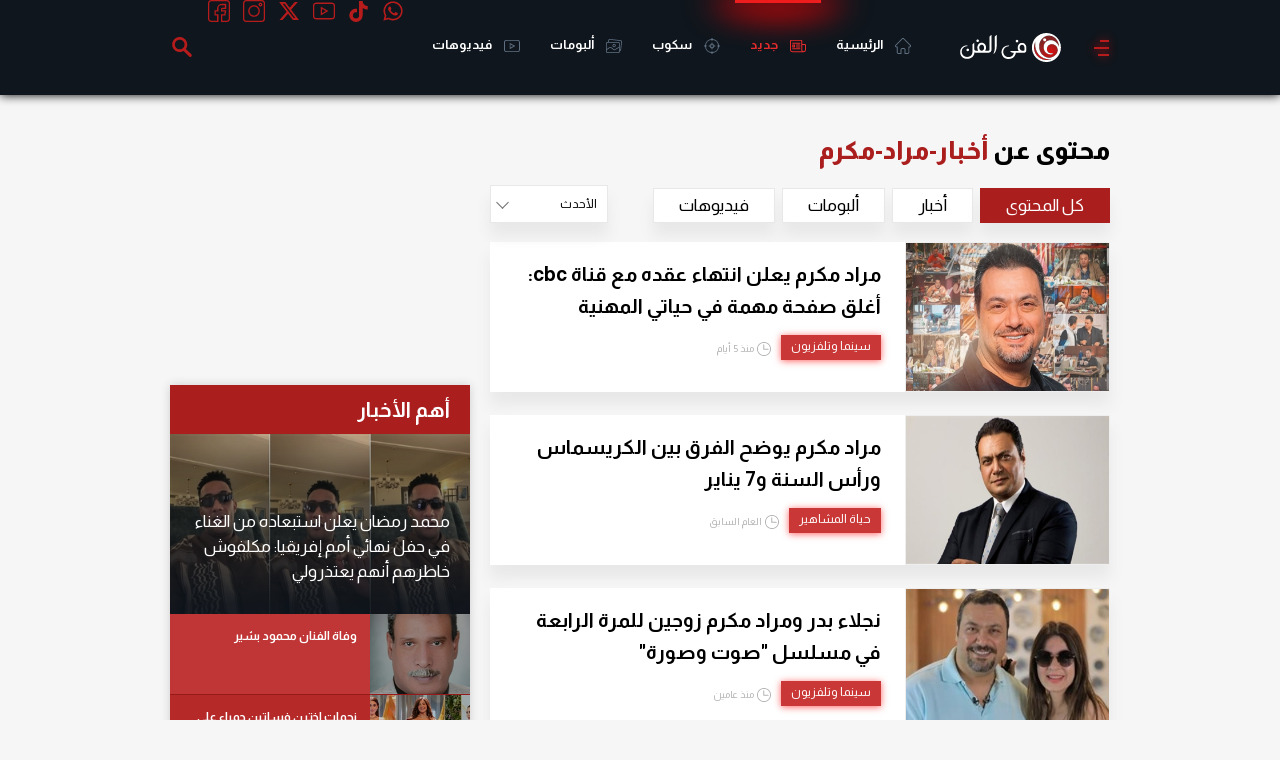

--- FILE ---
content_type: text/html; charset=utf-8
request_url: https://www.filfan.com/sections?contenttypeids=0&tagname=%D8%A3%D8%AE%D8%A8%D8%A7%D8%B1-%D9%85%D8%B1%D8%A7%D8%AF-%D9%85%D9%83%D8%B1%D9%85&tagsids=62581
body_size: 35691
content:
<!DOCTYPE html>
<html lang="ar">
<head>
        <!-- 1. Title and charset -->
        <meta charset="utf-8" />
        <title>عن أخبار-مراد-مكرم | في الفن</title>
        <meta http-equiv="X-UA-Compatible" content="IE=edge,chrome=1">
        <meta name="viewport" content="width=device-width, initial-scale=1, maximum-scale=1">
        <!-- 2. Primary SEO meta -->
        <meta name="description" content="في الفن FilFan استعرض آخر أخبار، تقارير، لقاءات، صور وفيديوهات أهل الفن والمشاهير، وتعرف على مواعيد عرض برامجك المفضلة في التلفزيون وأماكن عرض أحدث الأفلام في السينمات." />
        <meta name="keywords" content="FilFan.com، أخبار الفن والمشاهير، تقارير، لقاءات مصورة، ألبومات صور، فيديوهات، نقد، شائعات، المجلة، إنفوجرافيك، ملفات تفاعلية" />
        <link rel="canonical" href="https://www.filfan.com/sections?contenttypeids=0&amp;tagname=%d8%a3%d8%ae%d8%a8%d8%a7%d8%b1-%d9%85%d8%b1%d8%a7%d8%af-%d9%85%d9%83%d8%b1%d9%85&amp;tagsids=62581" />
        <!-- 3. Open Graph / Social -->
        <meta property="og:title" content="عن أخبار-مراد-مكرم" />
        <meta property="og:description" content="في الفن FilFan استعرض آخر أخبار، تقارير، لقاءات، صور وفيديوهات أهل الفن والمشاهير، وتعرف على مواعيد عرض برامجك المفضلة في التلفزيون وأماكن عرض أحدث الأفلام في السينمات." />
        <meta property="og:url" content="https://www.filfan.com/sections?contenttypeids=0&amp;tagname=%d8%a3%d8%ae%d8%a8%d8%a7%d8%b1-%d9%85%d8%b1%d8%a7%d8%af-%d9%85%d9%83%d8%b1%d9%85&amp;tagsids=62581" />
        <meta property="og:image" content="https://media.filfan.com/NewsPics/FilfanNew/large/0.png" />
        <meta property="og:image:type" content="image/jpeg" />
        <meta property="og:image:width" content="710" />
        <meta property="og:image:height" content="340" />
        <meta property="og:locale" content="ar_AR" />
        <meta property="og:type" content="website" />
        <meta name="twitter:card" content="summary_large_image" />
        <meta name="twitter:site" content="@FilFan" />
        <meta name="twitter:title" content="عن أخبار-مراد-مكرم">
        <meta name="twitter:description" content="في الفن FilFan استعرض آخر أخبار، تقارير، لقاءات، صور وفيديوهات أهل الفن والمشاهير، وتعرف على مواعيد عرض برامجك المفضلة في التلفزيون وأماكن عرض أحدث الأفلام في السينمات.">
        <meta name="twitter:url" content="https://www.filfan.com/sections?contenttypeids=0&amp;tagname=%d8%a3%d8%ae%d8%a8%d8%a7%d8%b1-%d9%85%d8%b1%d8%a7%d8%af-%d9%85%d9%83%d8%b1%d9%85&amp;tagsids=62581" />
        <meta name="twitter:image:src" content="https://media.filfan.com/NewsPics/FilfanNew/large/0.png">
    <!-- 4. Schema.org -->
    <script type="application/ld+json">
        {
          "@context": "https://schema.org",
          "@type": "Organization",
          "url": "https://www.filfan.com/",
          "logo": "https://www.filfan.com/images/logo.png"
        }
    </script>
    <script type="application/ld+json">
        {
          "@context": "https://schema.org",
          "@type": "WebSite",
          "url": "https://www.filfan.com/",
          "potentialAction": {
            "@type": "SearchAction",
            "target": "https://www.filfan.com/sections?search={search_term_string}",
            "query-input": "required name=search_term_string"
          }
        }
    </script>

    <!-- 5. Site verification / analytics -->
    <meta name="ahrefs-site-verification" content="5db60af2dfce64b247f9b78fd14512cfc841dfa10b5780f2ee448d6e98f19c91">
    <meta property="fb:app_id" content="1567934816759172" />
    <meta property="fb:pages" content="11073844781" />

    <!-- 6. Fonts and CSS -->
    <link href="https://fonts.googleapis.com/css2?family=Almarai:wght@400;700;800&display=swap" rel="stylesheet">
    
    
        <link rel="stylesheet" href="https://static.filfan.com/css/style.min.css?v=1.0.0.31" />
    

    <!-- 7. Icons -->
    <link rel="shortcut icon" href="/favicon.ico" type="image/x-icon" />
    <link rel="icon" type="image/png" href="/favico/16.png" sizes="16x16" />
    <link rel="icon" type="image/png" href="/favico/32.png" sizes="32x32" />
    <link rel="icon" type="image/png" href="/favico/48.png" sizes="48x48" />
    <link rel="icon" type="image/png" href="/favico/64.png" sizes="64x64" />
    <link rel="apple-touch-icon" href="/favico/57.png" sizes="57x57" />
    <link rel="apple-touch-icon" href="/favico/72.png" sizes="72x72" />
    <link rel="apple-touch-icon" href="/favico/76.png" sizes="76x76" />
    <link rel="apple-touch-icon" href="/favico/114.png" sizes="114x114" />
    <link rel="apple-touch-icon" href="/favico/120.png" sizes="152x152" />
    <link rel="apple-touch-icon" href="/favico/144.png" sizes="144x144" />
    <link rel="apple-touch-icon" href="/favico/152.png" sizes="120x120" />

    <!-- 8. App links -->
    <meta name="al:ios:app_store_id" content="994143148" />
    <meta name="al:ios:app_name" content="FilFan" />
    <meta name="al:ios:url" content="https://apps.apple.com/eg/app/filfan/id994143148" />
    <meta name="al:android:package" content="com.sarmady.filfan" />
    <meta name="al:android:app_name" content="FilFan" />
    <meta name="al:android:url" content="https://play.google.com/store/apps/details?id=com.sarmady.filfan" />
    <meta name="apple-itunes-app" content="app-id=994143148" />
    <meta name="google-play-app" content="app-id=com.sarmady.filfan" />

    <!-- 9. Progressive Web App / mobile settings -->
    <meta name="theme-color" content="#0f161d" />
    <meta name="apple-mobile-web-app-status-bar-style" content="black" />
    <meta name="apple-mobile-web-app-capable" content="yes" />
    <meta name="mobile-web-app-capable" content="yes" />

    <!-- 10. Misc -->
    <meta name="copyright" content="Copyright &amp;copy; 2026 All rights reserved." />
    <meta name="rating" content="safe for kids" />
    <link rel="search" type="application/opensearchdescription+xml" title="FilFan" href="/opensearch.xml">

    <!-- 11. Inline JS (defer if possible) -->
    <script>
        function getCookie(name) { var cookie = document.cookie.match('(^|[^;]+)\\s*' + name + '\\s*=\\s*([^;]+)'); return cookie ? cookie.pop() : null; }
        function setCookie(name, value, days, path) { var date = new Date(); date.setTime(date.getTime() + (days * 24 * 60 * 60 * 1000)); document.cookie = name + "=" + value + "; " + "expires=" + date.toUTCString() + ";path=" + (path || "/"); }
        var dataLayer = dataLayer || [];
        var settings = { isMobile: navigator.userAgent.toLowerCase().match(/(iphone|ipod|ipad|android|iemobile|blackberry|bada)/i) != null };
        dataLayer.push({ "Device": (settings.isMobile ? "Mobile" : "Desktop") });
        settings.monetization = true;
        dataLayer.push({ "MonetizationEnabled": settings.monetization });
        var ipInfo = eval('(' + getCookie('IPInfo') + ')');
        if (!ipInfo) {
            var request = new XMLHttpRequest();
            request.open("GET", "//ip2location.sarmady.net/api/GeoIP", false);
            request.onload = function () {
                if (request.status === 200) {
                    setCookie('IPInfo', request.responseText, 7, "/");
                    ipInfo = eval('(' + request.responseText + ')');
                    dataLayer.push({ "Country": ipInfo.country });
                    settings.country = ipInfo.country;
                } else { console.log("Location request failed:" + request.status); }
            };
            request.send();
        } else { dataLayer.push({ 'Country': ipInfo.country }); settings.country = ipInfo.country; }
    </script>

    <!-- 12. Sections and Ads -->
    
        <!-- Agora Header Bidding -->
    <script src="https://cdn.pabidding.io/c/filfan.com.min.js"></script>
    <script async src='https://www.googletagservices.com/tag/js/gpt.js'></script>
    <script>
        var googletag = googletag || {};
        googletag.cmd = googletag.cmd || [];
        var definedGPTSlots = [];
    </script>
    <script>
        googletag.cmd.push(function () {
            googletag.pubads().setTargeting('FilFan-Key-Targeting', ["inner","tags أخبار-مراد-مكرم","list",""]);
            googletag.pubads().collapseEmptyDivs();
            googletag.enableServices();
        });
        dataLayer.push({ 'Keywords': 'inner,tags أخبار-مراد-مكرم,list,' });
    </script>

    <script async src="//pagead2.googlesyndication.com/pagead/js/adsbygoogle.js"></script>
</head>

<body>
    <noscript><iframe src="https://www.googletagmanager.com/ns.html?id=GTM-KFM6QG" height="0" width="0" style="display:none;visibility:hidden"></iframe></noscript>
    <script>(function ($d, $s, $t) { var el = $d.createElement($t); el.async = 1; el.onload = function () { sAuth.init(); }; el.src = $s; $d.body.appendChild(el); })(document, 'https://www.sarmady.net/lap/services/SAH021019.min.js', 'script');</script>
    <script>
        var networkConnection = navigator.connection || navigator.mozConnection || navigator.webkitConnection;
        if ((networkConnection && networkConnection.effectiveType === 'slow-2g') || (networkConnection && networkConnection.effectiveType === '2g') || navigator.userAgent.match('Moto G')) {
            googletag.cmd.push(function () {
                var adGPTUnits = document.getElementsByClassName('Mobile GPT MediumRectangle');
                for (var adSlotCount = 0; adSlotCount < adGPTUnits.length; adSlotCount++) {
                    adGPTUnits[adSlotCount].id = 'GPT-MediumRectangle-' + adSlotCount;
                    definedGPTSlots.push(googletag.defineSlot('/2023622/FilFan-2.0/mobile-mediumrectangle', [[250, 250], [300, 250], 'fluid', [200, 200]], adGPTUnits[adSlotCount].id).addService(googletag.pubads()).setTargeting('Position', ["Pos" + (adSlotCount + 1)]));
                    //definedGPTSlots.push(googletag.defineSlot('/7524/FilFan-2.0/Mobile/MediumRectangle', [[300, 250]], adGPTUnits[adSlotCount].id).addService(googletag.pubads()).setTargeting('Position', ["Pos" + (adSlotCount + 1)]));
                    googletag.enableServices();
                    googletag.display(adGPTUnits[adSlotCount].id);
                    if (adSlotCount == 1) break;
                }
            });

            googletag.cmd.push(function () {
                var adGPTUnits = document.getElementsByClassName('Mobile GPT HalfPage');
                for (var adSlotCount = 0; adSlotCount < adGPTUnits.length; adSlotCount++) {
                    adGPTUnits[adSlotCount].id = 'GPT-HalfPage-' + adSlotCount;
                    definedGPTSlots.push(googletag.defineSlot('/2023622/FilFan-2.0/mobile-halfpage', [[300, 600], 'fluid', [300, 250]], adGPTUnits[adSlotCount].id).addService(googletag.pubads()).setTargeting('Position', ["Pos" + (adSlotCount + 1)]));
                    //definedGPTSlots.push(googletag.defineSlot('/7524/FilFan-2.0/Mobile/HalfPage', [[300, 600]], adGPTUnits[adSlotCount].id).addService(googletag.pubads()).setTargeting('Position', ["Pos" + (adSlotCount + 1)]));
                    googletag.enableServices();
                    googletag.display(adGPTUnits[adSlotCount].id);
                }
            });
        }
        else {
            (function (w, d, s, l, i) { w[l] = w[l] || []; w[l].push({ 'gtm.start': new Date().getTime(), event: 'gtm.js' }); var f = d.getElementsByTagName(s)[0], j = d.createElement(s), dl = l != 'dataLayer' ? '&l=' + l : ''; j.async = true; j.src = 'https://www.googletagmanager.com/gtm.js?id=' + i + dl; f.parentNode.insertBefore(j, f); })(window, document, 'script', 'dataLayer', 'GTM-KFM6QG');

        }
    </script>
        <div style="display:none">
        <svg xmlns="http://www.w3.org/2000/svg" version="1.1">
            <defs>
            <symbol id="twitter" viewBox="0 0 20 20">
                <path d="M10 0C4.5 0 0 4.5 0 10s4.5 10 10 10 10-4.5 10-10S15.5 0 10 0zm0 18.9c-4.9 0-8.9-4-8.9-8.9s4-8.9 8.9-8.9 8.9 4 8.9 8.9-4 8.9-8.9 8.9z" />
                <path d="M12 8.4c.3 0 .6-.3.6-.6s-.3-.6-.6-.6H8.6v-.5c0-.3-.3-.6-.6-.6s-.6.3-.6.6v3.8c0 1.9 1.5 3.4 3.4 3.4H12c.3 0 .6-.3.6-.6s-.3-.6-.6-.6h-1.2c-1.2 0-2.2-1-2.2-2.2V8.4H12z" />
            </symbol>
            <symbol id="whatsapp_ico" viewBox="0 0 90 90">
                <path id="WhatsApp" d="M90 43.84c0 24.214-19.78 43.842-44.182 43.842-7.747 0-15.025-1.98-21.357-5.455L0 90l7.975-23.522c-4.023-6.606-6.34-14.354-6.34-22.637C1.635 19.63 21.415 0 45.818 0 70.223 0 90 19.628 90 43.84zM45.818 6.983c-20.484 0-37.146 16.535-37.146 36.86 0 8.064 2.63 15.533 7.076 21.61l-4.64 13.688 14.274-4.534c5.865 3.85 12.89 6.097 20.437 6.097 20.48 0 37.142-16.532 37.142-36.856S66.3 6.984 45.818 6.984zm22.31 46.956c-.272-.45-.993-.72-2.075-1.257-1.084-.537-6.41-3.138-7.4-3.495-.993-.36-1.717-.54-2.438.535-.72 1.076-2.797 3.495-3.43 4.212-.632.72-1.263.81-2.347.27-1.082-.536-4.57-1.672-8.708-5.332-3.22-2.848-5.393-6.364-6.025-7.44-.63-1.076-.066-1.657.475-2.192.488-.48 1.084-1.254 1.625-1.88.543-.628.723-1.075 1.082-1.793.363-.72.182-1.346-.09-1.885-.27-.537-2.438-5.825-3.34-7.977-.902-2.15-1.803-1.793-2.436-1.793-.63 0-1.35-.09-2.072-.09s-1.896.27-2.89 1.344c-.99 1.076-3.788 3.676-3.788 8.963 0 5.287 3.88 10.396 4.42 11.112.54.716 7.49 11.92 18.5 16.223 11.01 4.3 11.01 2.865 12.997 2.685 1.984-.18 6.406-2.6 7.312-5.106.9-2.513.9-4.664.63-5.112z" fill="#47b352" />
            </symbol>
            <symbol id="tiktok" viewbox="0 0 256 256">
                <g id="Group_254" data-name="Group 254" transform="translate(-121 -585)">
                    <path id="Ellipse_3100" data-name="Ellipse 3100" d="M128,10A118,118,0,1,0,246,128,118.134,118.134,0,0,0,128,10m0-10A128,128,0,1,1,0,128,128,128,0,0,1,128,0Z" transform="translate(121 585)" />
                    <g id="页面-1" transform="translate(158 622)">
                        <g id="Brand">
                            <g id="tiktok_line">
                                <path id="MingCute" d="M182.991,0V182.991H0V0ZM96.021,177.332l-.088.013-.541.271-.145.028h0l-.116-.028-.541-.271a.164.164,0,0,0-.18.041l-.031.083-.13,3.258.038.156.084.093.79.564.113.03h0l.09-.03.79-.564.1-.122h0l.026-.127-.13-3.258a.164.164,0,0,0-.123-.137Zm2.02-.858-.106.015-1.408.7-.075.078h0l-.021.085.136,3.275.037.1h0l.065.054,1.532.707a.191.191,0,0,0,.217-.061l.031-.107-.26-4.687a.194.194,0,0,0-.147-.162Zm-5.455.015a.175.175,0,0,0-.209.04l-.043.106-.26,4.687a.174.174,0,0,0,.128.178l.12-.011,1.532-.707.072-.062h0l.03-.09.136-3.275-.024-.1h0L94,177.194Z" fill="none" />
                                <path id="路径" d="M73.622,3a7.625,7.625,0,0,1,7.625,7.625,30.528,30.528,0,0,0,24.393,29.888A7.625,7.625,0,1,1,102.6,55.456,45.646,45.646,0,0,1,81.246,44.715v65.03A38.123,38.123,0,1,1,43.123,71.622a7.625,7.625,0,0,1,0,15.249A22.874,22.874,0,1,0,66,109.745V10.625A7.625,7.625,0,0,1,73.622,3Z" transform="translate(33.123 19.874)" fill-rule="evenodd" />
                            </g>
                        </g>
                    </g>
                </g>
            </symbol>
                <symbol id="coupon_icon" viewBox="0 0 31.5 23.6">
                    <g>
                        <path d="M15.7,23.6c-4.1,0-8.3,0-12.4,0c-2.1,0-3.3-1.2-3.3-3.3c0-1.5,0-2.9,0-4.4c0-0.9,0.3-1.2,1.2-1.2c1.6-0.1,2.8-1.4,2.8-2.9
			c0-1.6-1.2-2.8-2.8-3C0.3,8.8,0,8.5,0,7.6c0-1.5,0-3,0-4.5C0,1.3,1.3,0,3.1,0C11.5,0,20,0,28.4,0c1.8,0,3,1.3,3,3
			c0,1.6,0,3.1,0,4.7c0,0.8-0.3,1.1-1.1,1.2c-1.6,0.1-2.8,1.4-2.8,2.9c0,1.6,1.2,2.8,2.8,3c0.8,0.1,1.1,0.4,1.1,1.2c0,1.5,0,3,0,4.5
			c0,1.9-1.2,3.1-3.1,3.1C24.1,23.6,19.9,23.6,15.7,23.6z M29.5,16.6c-2.5-0.8-3.9-2.5-3.9-4.7c-0.1-2.4,1.2-4,3.9-5
			c0-1.2,0-2.4,0-3.5c0-1.1-0.3-1.4-1.4-1.4C19.9,2,11.6,2,3.4,2C3.2,2,3,2,2.8,2C2.4,2.1,2,2.3,2,2.8C2,4.2,2,5.6,2,7
			c2.5,0.8,3.9,2.5,3.9,4.7c0.1,2.4-1.2,4-3.9,5c0,1.2,0,2.4,0,3.5c0,1.1,0.3,1.4,1.4,1.4c8.2,0,16.5,0,24.7,0c0.1,0,0.3,0,0.4,0
			c0.6,0,1-0.4,1-1C29.5,19.3,29.5,18,29.5,16.6z" />
                        <path d="M13.7,20c-0.6-0.2-1.2-0.5-1.8-0.7c2-5.2,3.9-10.4,5.9-15.7C18.4,3.8,19,4,19.6,4.3C17.6,9.5,15.7,14.7,13.7,20z" />
                        <path d="M14,9.2c0,1.6-1.3,2.9-2.9,2.9c-1.6,0-3-1.3-3-3c0-1.6,1.3-2.9,3-2.9C12.7,6.3,14,7.6,14,9.2z M12.1,9.2c0-0.5-0.4-1-1-1
			c-0.5,0-1,0.4-1,1c0,0.5,0.5,1,1,1C11.6,10.2,12,9.7,12.1,9.2z" />
                        <path d="M21.2,18.2c-1.6,0-2.9-1.3-2.9-3c0-1.6,1.4-2.9,3-2.9c1.6,0,2.9,1.4,2.9,3C24.2,16.9,22.9,18.2,21.2,18.2z M21.2,16.2
			c0.5,0,1-0.4,1-0.9c0-0.5-0.4-1-1-1c-0.5,0-1,0.4-1,1C20.3,15.8,20.7,16.2,21.2,16.2z" />
                    </g>
                </symbol>
                <symbol id="huawei_icon" viewBox="0 0 512.001 512.001">
                    <g>
                        <path d="M79.791,69.889c-0.759-0.941-2.158-1.005-3.007-0.144c-7.963,8.077-42.824,45.746-39.978,83.49
		c1.668,31.302,24.619,50.224,25.898,51.256c1,0.807,34.7,36.861,155.598,97.064c0.313,0.068,1.452,0.461,2.118-0.367
		c0,0,0.937-0.747,0.448-1.934C165.309,177.887,90.885,83.638,79.791,69.889z" />
                        <path d="M205.814,333.673c-0.393-1.345-2.037-1.345-2.037-1.345v-0.081l-154.034,5.38
		c-1.542,0.054-2.452,1.742-1.664,3.068c17.24,29.01,45.112,50.894,74.051,43.821c20.681-5.111,67.496-37.798,82.943-48.863h-0.041
		C206.201,334.527,205.814,333.673,205.814,333.673z" />
                        <path d="M207.605,317.232C143.62,274.058,24.143,209.535,6.656,200.139
		c-1.121-0.602-2.523-0.033-2.882,1.188c-10.777,36.618,4.951,65.76,4.951,65.76c17.065,36.082,49.639,47.023,49.639,47.023
		c15.1,6.164,30.15,6.57,30.15,6.57c2.341,0.434,93.585,0.068,118.048-0.055c1.043-0.026,1.58-1.037,1.58-1.037
		C208.937,318.333,207.605,317.232,207.605,317.232z" />
                        <path d="M193.297,5.001c-41.743,10.835-64.626,53.171-51.339,98.498c0.01,0.033,0.017,0.063,0.025,0.097
		c13.929,61.718,82.337,163.089,97.049,184.355c1.024,1.046,1.86,0.603,1.86,0.603c1.574-0.4,1.452-1.939,1.452-1.939l0.035,0.02
		c20.978-209.73-17.293-276.71-23.052-285.449c-0.421-0.639-1.165-0.981-1.924-0.885C209.821,1.268,193.297,5.001,193.297,5.001z" />
                        <path d="M370.294,53.658c-0.011-0.03-0.02-0.059-0.029-0.09c-0.383-1.377-11.064-38.533-52.032-48.505
		c0,0-11.249-2.846-23.523-4.714c-5.072-0.772-46.689,72.097-25.19,286.457c0.192,1.404,1.21,1.731,1.21,1.731
		c1.513,0.609,2.266-0.858,2.266-0.858l0.009,0.022c15.135-21.849,83.166-122.737,97.011-184.157
		C370.016,103.543,377.51,73.816,370.294,53.658z" />
                        <path d="M307.978,332.383c0,0-0.103,0.014-0.261,0.056c-1.177,0.308-1.87,1.63-1.34,2.725
		c0.096,0.198,0.232,0.386,0.422,0.544v0.02c15.054,10.808,60.748,42.754,82.751,48.933c0,0,39.357,13.414,74.255-43.902
		c0.805-1.323-0.107-3.03-1.655-3.084l-154.16-5.321L307.978,332.383z" />
                        <path d="M508.229,201.052c-0.37-1.236-1.763-1.838-2.899-1.225c-17.441,9.411-136.803,74.143-200.799,117.27
		v0.028c-1.74,1.165-0.664,3.474,0.788,3.474c24.772,0.055,118.55,0.177,120.892-0.229c0,0,12.087-0.544,27.074-6.26
		c0,0,33.355-10.602,50.689-48.488C503.974,265.622,518.728,236.104,508.229,201.052z" />
                        <path d="M475.154,153.029c2.466-39.029-32.047-75.503-39.965-83.328c-0.852-0.842-2.235-0.768-2.988,0.164
		c-11.01,13.64-85.268,107.631-140.797,228.77h0.026c-0.887,1.91,1.085,3.583,2.554,2.736
		c115.97-57.715,149.49-92.114,155.29-96.876C450.486,203.5,473.846,183.934,475.154,153.029z" />
                    </g>
                    <g>
                        <path d="M216.431,289.708C113.219,235.67,87.78,207.528,83.997,204.489
		c-1.279-1.032-24.23-19.954-25.898-51.256c-2.146-28.45,17.131-56.852,30.165-72.575c-3.968-5.145-6.877-8.794-8.472-10.77
		c-0.759-0.94-2.158-1.005-3.006-0.144c-7.963,8.077-42.824,45.746-39.978,83.49c1.668,31.302,24.619,50.224,25.898,51.256
		c1.003,0.811,34.753,36.888,155.598,97.064c0.313,0.068,1.452,0.461,2.118-0.367c0,0,0.936-0.747,0.447-1.934
		C219.403,296.05,217.921,292.872,216.431,289.708z" />
                        <path d="M109.805,320.68c0,0-15.05-0.406-30.15-6.57c0,0-32.573-10.941-49.638-47.023
		c0,0-13.54-25.121-6.861-58.017c-7.838-4.267-13.589-7.366-16.5-8.931c-1.121-0.602-2.523-0.033-2.882,1.188
		c-10.777,36.618,4.951,65.76,4.951,65.76c17.065,36.082,49.638,47.023,49.638,47.023c15.1,6.164,30.15,6.57,30.15,6.57
		c1.012,0.188,18.661,0.226,40.341,0.199C117.904,320.859,110.453,320.8,109.805,320.68z" />
                        <path d="M244.434,264.27c-25.752-39.397-70.229-112.241-81.159-160.673
		c-0.008-0.034-0.015-0.063-0.025-0.097c-13.287-45.327,9.596-87.664,51.339-98.499c0,0,2.616-0.591,6.24-1.363
		c-0.619-1.075-1.13-1.888-1.502-2.453c-0.421-0.639-1.165-0.981-1.924-0.884c-7.583,0.967-24.106,4.7-24.106,4.7
		c-41.743,10.835-64.626,53.171-51.339,98.498c0.01,0.033,0.017,0.063,0.025,0.097c13.929,61.718,82.337,163.089,97.049,184.355
		c1.024,1.046,1.86,0.603,1.86,0.603c1.574-0.4,1.452-1.939,1.452-1.939l0.035,0.02C243.144,278.984,243.822,271.545,244.434,264.27
		z" />
                        <path d="M312.528,3.726c-4.434-0.987-10.965-2.335-17.818-3.377c-5.072-0.772-46.689,72.097-25.19,286.457
		c0.192,1.404,1.21,1.732,1.21,1.732c1.513,0.609,2.266-0.858,2.266-0.858l0.009,0.022c3.208-4.631,8.798-12.823,15.739-23.427
		C274.425,93.143,301.875,19.579,312.528,3.726z" />
                        <path d="M328.997,333.079l-21.006-0.725l-0.013,0.028c0,0-0.103,0.014-0.261,0.056
		c-1.177,0.308-1.87,1.63-1.34,2.726c0.096,0.198,0.232,0.386,0.422,0.544v0.02c15.054,10.808,60.748,42.754,82.752,48.933
		c0,0,10.195,3.469,24.804-0.673C390.705,376.347,345.38,344.809,328.997,333.079z" />
                        <path d="M511.535,217.87c-0.536-5.384-1.57-11.022-3.306-16.818c-0.37-1.236-1.763-1.838-2.899-1.225
		c-17.441,9.411-136.803,74.143-200.799,117.27v0.028c-1.74,1.165-0.665,3.474,0.788,3.474c6.521,0.014,17.826,0.033,30.984,0.046
		C388.761,286.386,466.653,242.601,511.535,217.87z" />
                        <path d="M445.108,80.519c-4.305-5.122-7.941-8.863-9.919-10.817c-0.852-0.842-2.235-0.768-2.988,0.164
		c-11.01,13.64-85.268,107.631-140.797,228.77h0.026c-0.887,1.91,1.085,3.583,2.554,2.736c8.005-3.984,15.603-7.852,22.841-11.612
		C363.763,190.08,422.269,110.114,445.108,80.519z" />
                    </g>
                    <g>
                        <path d="M59.536,461.782H19.737c-0.546,0-0.988-0.442-0.988-0.988v-31.381c0-0.546-0.442-0.988-0.988-0.988
		H0.988c-0.546,0-0.988,0.442-0.988,0.988v80.434c0,0.546,0.442,0.988,0.988,0.988H17.76c0.546,0,0.988-0.442,0.988-0.988v-32.414
		c0-0.546,0.442-0.988,0.988-0.988h39.799c0.546,0,0.988,0.442,0.988,0.988v32.414c0,0.546,0.442,0.988,0.988,0.988h16.827
		c0.546,0,0.988-0.442,0.988-0.988v-80.434c0-0.546-0.442-0.988-0.988-0.988H61.512c-0.546,0-0.988,0.442-0.988,0.988v31.381
		C60.524,461.339,60.082,461.782,59.536,461.782z" />
                        <path d="M153.458,477.816c0,14.541-4.452,20.596-19.987,20.596c-15.53,0-20.12-6.055-20.12-20.596v-48.397
		c0-0.546-0.442-0.988-0.988-0.988h-16.65c-0.546,0-0.988,0.442-0.988,0.988v48.818c0,10.453,0.976,17.705,5.077,22.129
		c7.291,8.093,18.139,11.35,33.67,11.35c15.535,0,26.177-3.258,33.523-11.35c3.992-4.33,5.238-11.593,5.238-22.129v-48.818
		c0-0.546-0.442-0.988-0.988-0.988h-16.798c-0.546,0-0.988,0.442-0.988,0.988L153.458,477.816L153.458,477.816z" />
                        <path d="M213.393,429.001l-36.865,80.434c-0.3,0.655,0.178,1.4,0.898,1.4h17.663
		c0.403,0,0.765-0.244,0.916-0.617l7.448-18.384c0.151-0.373,0.513-0.617,0.916-0.617h37.412c0.398,0,0.758,0.239,0.912,0.607
		l7.707,18.405c0.154,0.367,0.513,0.607,0.912,0.607h18.692c0.721,0,1.199-0.747,0.897-1.402L233.81,429
		c-0.161-0.35-0.512-0.574-0.897-0.574h-18.622C213.905,428.424,213.554,428.649,213.393,429.001z M210.351,475.162l11.599-28.097
		c0.334-0.809,1.478-0.817,1.822-0.011l12.01,28.097c0.279,0.652-0.2,1.377-0.909,1.377h-23.609
		C210.561,476.528,210.083,475.813,210.351,475.162z" />
                        <path d="M359.231,488.744l-18.807-59.629c-0.13-0.411-0.511-0.691-0.943-0.691H318.83
		c-0.445,0-0.835,0.298-0.953,0.727l-16.309,59.458c-0.259,0.946-1.589,0.977-1.893,0.045l-19.405-59.548
		c-0.133-0.407-0.512-0.682-0.94-0.682h-18.01c-0.685,0-1.162,0.679-0.93,1.324l29.007,80.434c0.141,0.392,0.513,0.653,0.93,0.653
		h21.399c0.447,0,0.838-0.299,0.954-0.73l15.543-57.503c0.258-0.956,1.606-0.98,1.898-0.034l17.786,57.571
		c0.128,0.414,0.511,0.697,0.944,0.697h21.573c0.425,0,0.803-0.272,0.937-0.675l26.878-80.434c0.214-0.64-0.262-1.301-0.937-1.301
		h-17.111c-0.435,0-0.819,0.285-0.946,0.701l-18.125,59.609C360.836,489.663,359.523,489.67,359.231,488.744z" />
                        <path d="M402.713,471.136c0,14.921,4.468,25.728,13.659,32.462c8.689,6.407,17.017,7.237,27.82,7.237h30.686
		c0.546,0,0.988-0.442,0.988-0.988v-12.361c0-0.546-0.442-0.988-0.988-0.988h-29.804c-14.416,0-20.814-5.181-21.221-19.186
		c-0.016-0.554,0.437-1.015,0.992-1.015h50.033c0.546,0,0.988-0.442,0.988-0.988v-12.401c0-0.546-0.442-0.988-0.988-0.988h-49.849
		c-0.576,0-1.04-0.496-0.989-1.07c1.081-12.199,7.864-18.048,21.034-18.048h29.804c0.546,0,0.988-0.442,0.988-0.988v-12.401
		c0-0.546-0.442-0.988-0.988-0.988h-30.19C415.998,428.424,402.713,442.015,402.713,471.136z" />
                        <path d="M492.415,429.412v80.428c0,0.546,0.442,0.988,0.988,0.988h17.609c0.546,0,0.988-0.442,0.988-0.988
		v-80.428c0-0.546-0.442-0.988-0.988-0.988h-17.609C492.857,428.424,492.415,428.867,492.415,429.412z" />
                    </g>
                    <path d="M71.37,343.942h-0.004c-0.053-0.083-0.954-1.276-1.754-2.85c-0.079-0.133-0.161-0.264-0.24-0.396
	c-0.119-0.2-0.188-0.408-0.233-0.618c-0.424-1.003-0.741-2.085-0.765-3.101l-18.63,0.651c-1.542,0.054-2.452,1.742-1.663,3.068
	c17.14,28.841,44.788,50.626,73.545,43.929C101.993,380.177,84.116,364.049,71.37,343.942z" />
                </symbol>
                <symbol id="search_icon" viewBox="-1 0 136 136.21852">
                    <path d="M 93.148438 80.832031 C 109.5 57.742188 104.03125 25.769531 80.941406 9.421875 C 57.851562 -6.925781 25.878906 -1.460938 9.53125 21.632812 C -6.816406 44.722656 -1.351562 76.691406 21.742188 93.039062 C 38.222656 104.707031 60.011719 105.605469 77.394531 95.339844 L 115.164062 132.882812 C 119.242188 137.175781 126.027344 137.347656 130.320312 133.269531 C 134.613281 129.195312 134.785156 122.410156 130.710938 118.117188 C 130.582031 117.980469 130.457031 117.855469 130.320312 117.726562 Z M 51.308594 84.332031 C 33.0625 84.335938 18.269531 69.554688 18.257812 51.308594 C 18.253906 33.0625 33.035156 18.269531 51.285156 18.261719 C 69.507812 18.253906 84.292969 33.011719 84.328125 51.234375 C 84.359375 69.484375 69.585938 84.300781 51.332031 84.332031 C 51.324219 84.332031 51.320312 84.332031 51.308594 84.332031 Z M 51.308594 84.332031 " />
                </symbol>
                <symbol id="social_icon" viewBox="-21 0 512 512">
                    <path d="m453.332031 85.332031c0 38.292969-31.039062 69.335938-69.332031 69.335938s-69.332031-31.042969-69.332031-69.335938c0-38.289062 31.039062-69.332031 69.332031-69.332031s69.332031 31.042969 69.332031 69.332031zm0 0" />
                    <path d="m384 170.667969c-47.0625 0-85.332031-38.273438-85.332031-85.335938 0-47.058593 38.269531-85.332031 85.332031-85.332031s85.332031 38.273438 85.332031 85.332031c0 47.0625-38.269531 85.335938-85.332031 85.335938zm0-138.667969c-29.417969 0-53.332031 23.9375-53.332031 53.332031 0 29.398438 23.914062 53.335938 53.332031 53.335938s53.332031-23.9375 53.332031-53.335938c0-29.394531-23.914062-53.332031-53.332031-53.332031zm0 0" />
                    <path d="m453.332031 426.667969c0 38.289062-31.039062 69.332031-69.332031 69.332031s-69.332031-31.042969-69.332031-69.332031c0-38.292969 31.039062-69.335938 69.332031-69.335938s69.332031 31.042969 69.332031 69.335938zm0 0" />
                    <path d="m384 512c-47.0625 0-85.332031-38.273438-85.332031-85.332031 0-47.0625 38.269531-85.335938 85.332031-85.335938s85.332031 38.273438 85.332031 85.335938c0 47.058593-38.269531 85.332031-85.332031 85.332031zm0-138.667969c-29.417969 0-53.332031 23.9375-53.332031 53.335938 0 29.394531 23.914062 53.332031 53.332031 53.332031s53.332031-23.9375 53.332031-53.332031c0-29.398438-23.914062-53.335938-53.332031-53.335938zm0 0" />
                    <path d="m154.667969 256c0 38.292969-31.042969 69.332031-69.335938 69.332031-38.289062 0-69.332031-31.039062-69.332031-69.332031s31.042969-69.332031 69.332031-69.332031c38.292969 0 69.335938 31.039062 69.335938 69.332031zm0 0" />
                    <path d="m85.332031 341.332031c-47.058593 0-85.332031-38.269531-85.332031-85.332031s38.273438-85.332031 85.332031-85.332031c47.0625 0 85.335938 38.269531 85.335938 85.332031s-38.273438 85.332031-85.335938 85.332031zm0-138.664062c-29.417969 0-53.332031 23.933593-53.332031 53.332031s23.914062 53.332031 53.332031 53.332031c29.421875 0 53.335938-23.933593 53.335938-53.332031s-23.914063-53.332031-53.335938-53.332031zm0 0" />
                    <path d="m135.703125 245.761719c-7.425781 0-14.636719-3.863281-18.5625-10.773438-5.824219-10.21875-2.238281-23.253906 7.980469-29.101562l197.949218-112.851563c10.21875-5.867187 23.253907-2.28125 29.101563 7.976563 5.824219 10.21875 2.238281 23.253906-7.980469 29.101562l-197.953125 112.851563c-3.328125 1.898437-6.953125 2.796875-10.535156 2.796875zm0 0" />
                    <path d="m333.632812 421.761719c-3.585937 0-7.210937-.898438-10.539062-2.796875l-197.953125-112.851563c-10.21875-5.824219-13.800781-18.859375-7.976563-29.101562 5.800782-10.238281 18.855469-13.84375 29.097657-7.976563l197.953125 112.851563c10.21875 5.824219 13.800781 18.859375 7.976562 29.101562-3.945312 6.910157-11.15625 10.773438-18.558594 10.773438zm0 0" />
                </symbol>
                <symbol id="eye2_icon" viewBox="0 0 512 512">
                    <path d="m509.796 326.874c-44.857-87.465-142.483-166.874-253.796-166.874-112.094 0-209.436 80.377-253.796 166.874-2.938 5.729-2.938 12.523 0 18.253 44.857 87.464 142.483 166.873 253.796 166.873 126.04 0 218.947-98.922 253.796-166.874 2.938-5.729 2.938-12.523 0-18.252zm-253.796 145.126c-90.776 0-166.974-60.307-212.956-136 45.473-74.855 121.428-136 212.956-136 91.137 0 167.232 60.735 212.956 136-46.194 76.038-122.697 136-212.956 136zm-249.697-360.828c7.39-8.209 20.037-8.871 28.246-1.48l44.544 40.107c8.208 7.392 8.871 20.037 1.48 28.246-7.391 8.21-20.038 8.87-28.246 1.48l-44.544-40.108c-8.208-7.39-8.871-20.036-1.48-28.245zm229.697-11.172v-80c0-11.045 8.954-20 20-20s20 8.955 20 20v80c0 11.045-8.954 20-20 20s-20-8.955-20-20zm-126.8-44.545c-4.493-10.091.045-21.913 10.136-26.406 10.092-4.493 21.913.045 26.406 10.136l30.587 68.7c4.493 10.09-.045 21.913-10.136 26.406-10.062 4.479-21.898-.014-26.406-10.136zm322.227 122.59c-7.391-8.208-6.729-20.854 1.48-28.246l44.544-40.107c8.208-7.391 20.855-6.729 28.246 1.48 7.391 8.208 6.729 20.854-1.48 28.245l-44.544 40.108c-8.211 7.392-20.856 6.727-28.246-1.48zm-95.757-70.16 30.587-68.7c4.493-10.091 16.315-14.629 26.406-10.136s14.629 16.315 10.136 26.406l-30.587 68.699c-4.513 10.137-16.36 14.609-26.406 10.137-10.09-4.493-14.628-16.315-10.136-26.406zm-79.67 129.865c-54.175 0-98.25 44.075-98.25 98.25s44.075 98.25 98.25 98.25 98.25-44.075 98.25-98.25-44.075-98.25-98.25-98.25zm0 156.5c-32.119 0-58.25-26.131-58.25-58.25s26.131-58.25 58.25-58.25 58.25 26.131 58.25 58.25-26.131 58.25-58.25 58.25z" />
                </symbol>
                <symbol id="editor_icon" viewBox="0 0 512 512">
                    <path d="M509.071,86.613l-39.176-39.176c-3.904-3.905-10.236-3.903-14.142,0l-26.085,26.085c-1.318-3.99-5.08-6.875-9.508-6.875
			H279.817c-19.155,0-36.105,9.62-46.273,24.283c-10.168-14.663-27.118-24.283-46.273-24.283H46.917
			c-5.523,0-10.012,4.489-10.012,10.012v16.697H10c-5.523,0-10,4.478-10,10v354.135c0,5.522,4.477,10,10,10h447.076
			c5.523,0,10-4.478,10-10V142.752l41.996-41.996C512.977,96.85,512.976,90.518,509.071,86.613z M223.538,447.491H20V113.356h16.905
			v292.909c0,5.522,4.477,10,10,10h176.633V447.491z M223.538,396.265H56.905v-28.357h130.366c13.677,0,26.413,4.944,36.267,14
			V396.265z M187.271,347.907H56.905V86.647h130.366c20.002,0,36.273,16.272,36.273,36.273v167.481c0,5.522,4.477,10,10,10
			s10-4.478,10-10v-167.48c0-20.001,16.272-36.273,36.273-36.273H410.17v6.371L297.345,205.844c-1.367,1.367-2.309,3.102-2.71,4.993
			l-10.568,49.744c-0.704,3.312,0.316,6.755,2.71,9.149c1.895,1.895,5.723,3.269,9.149,2.71l49.744-10.567
			c1.891-0.401,3.625-1.343,4.993-2.71l59.507-59.507v148.251H279.817c-16.901,0-33.297,5.837-46.273,16.26
			C220.567,353.743,204.172,347.907,187.271,347.907z M313.586,220.054c4.063,4.063,9.122,6.848,14.753,8.198
			c1.239,5.485,4.009,10.563,8.115,14.67c0.129,0.128,0.258,0.256,0.389,0.382l-30.014,6.376l6.376-30.014
			C313.331,219.796,313.457,219.926,313.586,220.054z M410.171,367.908v28.357H243.538v-14.346
			c9.856-9.063,22.597-14.011,36.28-14.011H410.171z M447.076,447.491H243.538v-31.226h176.633c5.523,0,10-4.478,10-10V179.997
			c0-0.112-0.003-0.223-0.006-0.334l16.911-16.911V447.491z M351.76,229.783c-0.409-0.303-0.797-0.638-1.163-1.003
			c-2.228-2.229-3.293-5.306-2.92-8.443c0.347-2.923-0.611-5.85-2.619-8.002c-1.896-2.032-4.546-3.178-7.311-3.178
			c-0.163,0-0.326,0.004-0.49,0.012c-2.729,0.143-6.595-0.323-9.529-3.258c-0.365-0.365-0.7-0.754-1.002-1.162L431.883,99.592
			l25.034,25.034L351.76,229.783z M471.059,110.483l-25.034-25.034l16.799-16.799l25.034,25.034L471.059,110.483z" />
                    <path d="M243.35,327.121c-0.13-0.641-0.32-1.271-0.57-1.88c-0.25-0.601-0.56-1.181-0.92-1.721c-0.37-0.55-0.78-1.06-1.24-1.52
			c-0.47-0.46-0.98-0.88-1.52-1.25c-0.55-0.36-1.13-0.66-1.73-0.91c-0.6-0.25-1.23-0.45-1.87-0.57c-1.29-0.26-2.62-0.26-3.91,0
			c-0.64,0.12-1.27,0.32-1.87,0.57c-0.6,0.25-1.18,0.55-1.73,0.91c-0.54,0.37-1.06,0.79-1.52,1.25c-0.46,0.46-0.88,0.97-1.24,1.52
			c-0.361,0.54-0.67,1.12-0.92,1.721c-0.25,0.609-0.44,1.239-0.57,1.88c-0.13,0.64-0.2,1.3-0.2,1.949c0,0.65,0.07,1.31,0.2,1.95
			c0.129,0.641,0.32,1.27,0.57,1.87c0.25,0.61,0.56,1.19,0.92,1.73c0.36,0.55,0.78,1.06,1.24,1.52c0.46,0.46,0.98,0.88,1.52,1.24
			c0.55,0.36,1.13,0.67,1.73,0.92c0.6,0.25,1.23,0.44,1.87,0.57c0.65,0.13,1.3,0.199,1.95,0.199c0.66,0,1.31-0.069,1.96-0.199
			c0.64-0.13,1.27-0.32,1.87-0.57c0.6-0.25,1.18-0.56,1.73-0.92c0.54-0.36,1.05-0.78,1.52-1.24c1.86-1.86,2.93-4.439,2.93-7.07
			C243.55,328.421,243.48,327.761,243.35,327.121z" />
                </symbol>
                <symbol id="edit_icon" viewBox="0 0 512 512">
                    <path d="m498.828125 76.84375-63.671875-63.675781c-8.488281-8.484375-19.792969-13.16406275-31.828125-13.167969-.007813 0-.011719 0-.019531 0-12.035156 0-23.332032 4.671875-31.8125 13.152344l-324.648438 324.644531c-2.660156 2.722656-3.753906 6.597656-4.542968 9.023437l-41.726563 146.046876c-1.496094 5.242187-.035156 10.882812 3.816406 14.734374 2.855469 2.855469 6.691407 4.398438 10.613281 4.398438 1.378907 0 2.765626-.1875 4.125-.578125l145.964844-41.703125c.433594-.125 6.882813-2.34375 9.105469-4.566406l324.644531-324.648438c8.488282-8.484375 13.15625-19.789062 13.152344-31.832031-.003906-12.035156-4.683594-23.339844-13.171875-31.828125zm-461.964844 398.292969 28.023438-98.078125 70.054687 70.054687zm126.726563-41.824219-84.902344-84.902344 260.953125-260.953125 84.902344 84.902344zm314.03125-314.03125-31.851563 31.855469-84.90625-84.90625 31.855469-31.851563c2.8125-2.8125 6.574219-4.359375 10.589844-4.359375h.007812c4.023438 0 7.792969 1.554688 10.613282 4.375l63.675781 63.675781c5.851562 5.851563 5.859375 15.367188.015625 21.210938zm0 0" />
                </symbol>
                <symbol id="time_icon" viewBox="0 0 512 512">
                    <path d="m410.667969 282.667969h-165.335938c-8.832031 0-16-7.167969-16-16v-165.335938c0-8.832031 7.167969-16 16-16s16 7.167969 16 16v149.335938h149.335938c8.832031 0 16 7.167969 16 16s-7.167969 16-16 16zm0 0" />
                    <path d="m256 512c-141.164062 0-256-114.835938-256-256s114.835938-256 256-256 256 114.835938 256 256-114.835938 256-256 256zm0-480c-123.519531 0-224 100.480469-224 224s100.480469 224 224 224 224-100.480469 224-224-100.480469-224-224-224zm0 0" />
                </symbol>
                <symbol id="gallery_icon" viewBox="0 0 430.23 430.23">
                    <path d="M217.875,159.668c-24.237,0-43.886,19.648-43.886,43.886c0,24.237,19.648,43.886,43.886,43.886
				c24.237,0,43.886-19.648,43.886-43.886C261.761,179.316,242.113,159.668,217.875,159.668z M217.875,226.541
				c-12.696,0-22.988-10.292-22.988-22.988c0-12.696,10.292-22.988,22.988-22.988h0c12.696,0,22.988,10.292,22.988,22.988
				C240.863,216.249,230.571,226.541,217.875,226.541z" />
                    <path d="M392.896,59.357L107.639,26.966c-11.071-1.574-22.288,1.658-30.824,8.882c-8.535,6.618-14.006,16.428-15.151,27.167
				l-5.224,42.841H40.243c-22.988,0-40.229,20.375-40.229,43.363V362.9c-0.579,21.921,16.722,40.162,38.644,40.741
				c0.528,0.014,1.057,0.017,1.585,0.01h286.824c22.988,0,43.886-17.763,43.886-40.751v-8.359
				c7.127-1.377,13.888-4.224,19.853-8.359c8.465-7.127,13.885-17.22,15.151-28.212l24.033-212.114
				C432.44,82.815,415.905,62.088,392.896,59.357z M350.055,362.9c0,11.494-11.494,19.853-22.988,19.853H40.243
				c-10.383,0.305-19.047-7.865-19.352-18.248c-0.016-0.535-0.009-1.07,0.021-1.605v-38.661l80.98-59.559
				c9.728-7.469,23.43-6.805,32.392,1.567l56.947,50.155c8.648,7.261,19.534,11.32,30.825,11.494
				c8.828,0.108,17.511-2.243,25.078-6.792l102.922-59.559V362.9z M350.055,236.99l-113.894,66.351
				c-9.78,5.794-22.159,4.745-30.825-2.612l-57.469-50.678c-16.471-14.153-40.545-15.021-57.992-2.09l-68.963,50.155V149.219
				c0-11.494,7.837-22.465,19.331-22.465h286.824c12.28,0.509,22.197,10.201,22.988,22.465V236.99z M409.112,103.035
				c-0.007,0.069-0.013,0.139-0.021,0.208l-24.555,212.114c0.042,5.5-2.466,10.709-6.792,14.106c-2.09,2.09-6.792,3.135-6.792,4.18
				V149.219c-0.825-23.801-20.077-42.824-43.886-43.363H77.337l4.702-40.751c1.02-5.277,3.779-10.059,7.837-13.584
				c4.582-3.168,10.122-4.645,15.674-4.18l284.735,32.914C401.773,81.346,410.203,91.545,409.112,103.035z" />
                </symbol>
                <symbol id="youtube_icon" viewBox="0 0 384 292.5">
                    <path d="M56.25,292.5h271.5A56.31,56.31,0,0,0,384,236.25v-180A56.31,56.31,0,0,0,327.75,0H56.25A56.31,56.31,0,0,0,0,56.25v180A56.31,56.31,0,0,0,56.25,292.5ZM22.5,56.25A33.79,33.79,0,0,1,56.25,22.5h271.5A33.79,33.79,0,0,1,361.5,56.25v180A33.79,33.79,0,0,1,327.75,270H56.25A33.79,33.79,0,0,1,22.5,236.25Z" />
                    <path d="M135.75,70.88V223.8l135.38-77.71Zm22.5,38.24,67.12,37.29L158.25,185Z" />
                </symbol>
                <symbol id="video_card_icon" viewBox="0 0 19.87 21.938">
                    <path d="M1353.86,894.08V874.17l17.9,9.955Z" transform="translate(-1352.88 -873.156)" style="fill: none;stroke: #fff;stroke-width: 2px;fill-rule: evenodd;" />
                </symbol>
                <symbol id="apple_icon" viewBox="0 0 512.065 512.065">
                    <path d="M360.859,13.729c-1.216-8.288-8.512-14.432-16.96-13.664c-29.6,2.08-63.136,20.32-83.392,45.344
			c-22.048,27.136-32.128,60.384-26.944,88.96c1.344,7.424,7.712,12.896,15.232,13.152c0.864,0.032,1.696,0.032,2.56,0.032
			c30.432,0,62.912-17.024,83.392-43.904C355.675,76.385,365.179,43.617,360.859,13.729z M309.339,84.225l-0.032,0.032
			c-11.392,14.944-28.224,25.824-44.896,29.728c1.536-18.336,11.008-36.224,20.928-48.416
			c10.848-13.376,27.744-24.608,44.256-30.112C327.387,58.145,315.355,76.417,309.339,84.225z" />
                    <path d="M473.531,362.081c-1.696-4.064-4.928-7.2-9.024-8.8c-32.512-12.544-54.336-42.624-56.864-78.528
			c-2.464-35.264,14.4-66.56,45.152-83.712c4.096-2.272,7.008-6.208,7.904-10.816s-0.224-9.376-3.136-13.056
			c-27.04-34.272-65.632-54.752-103.232-54.752c-26.176,0-44.544,7.072-59.328,12.768c-11.392,4.384-20.352,7.84-30.816,7.84
			c-11.712,0-22.688-4-35.392-8.608c-15.424-5.6-32.928-11.936-55.008-11.936c-42.656,0-85.792,26.048-112.576,67.968
			c-40.192,63.072-28.768,171.776,27.2,258.464c21.824,33.856,52.256,72.768,94.528,73.152c0.256,0,0.544,0,0.832,0
			c17.504,0,29.6-5.504,40.288-10.336c11.168-5.056,21.696-9.856,40.64-9.984c17.984-0.544,29.216,4.704,40.128,9.792
			c10.656,4.992,23.072,10.368,40.672,10.432c41.12-0.32,71.616-39.008,96.032-76.832c14.784-22.912,20.48-34.784,31.84-60.448
			C475.163,370.689,475.227,366.113,473.531,362.081z M414.683,417.793c-18.624,28.864-43.36,61.984-69.44,62.208
			c-10.24-0.224-17.472-3.04-26.848-7.424c-12.352-5.76-27.872-12.448-53.856-12.768c-25.792,0.128-41.248,7.136-53.696,12.8
			c-9.696,4.352-16.704,6.848-27.616,7.456c-26.976-0.256-50.464-31.36-67.936-58.496c-55.52-86.016-55.424-179.552-27.136-223.904
			c20.96-32.8,53.76-53.184,85.6-53.184c16.448,0,29.888,4.896,44.16,10.048c14.24,5.152,28.96,10.496,46.304,10.496
			c16.384,0,29.568-5.088,42.304-9.984c13.568-5.216,27.584-10.624,47.84-10.624c23.008,0,46.912,10.848,66.368,29.632
			c-31.328,24.48-47.904,61.728-44.992,102.976c3.008,42.624,26.304,79.232,62.016,99.008
			C430.715,391.329,425.307,401.313,414.683,417.793z" />
                </symbol>
                <symbol id="playstore_icon" viewBox="0 0 2089.74 2316.71">
                    <path d="M2089.74,1129.37v58c-.56,1.52-1.52,3-1.61,4.58-1.44,23.27-8.5,45.09-17.62,66.24-23.69,54.9-62.72,95.52-114.58,125.1q-453.42,258.59-906.45,517.84-332.19,189.84-664.35,379.74c-25.67,14.67-52.82,25.16-81.94,30.5-9.1,1.66-18.15,3.57-27.22,5.37H236c-7.75-1.52-15.48-3.15-23.26-4.56C101.44,2292,18.32,2204.82,3.59,2093.07c-.55-4.16-2.36-8.16-3.59-12.23v-1845c1.89-8.71,4-17.36,5.62-26.12a254.18,254.18,0,0,1,209-206.11C221.75,2.47,228.86,1.22,236,0h40c5.83.94,11.67,1.92,17.51,2.8,33.66,5.11,64.85,16.84,94.38,33.73q688.47,393.66,1377.06,787.11c65.33,37.34,130.8,74.44,196,112.05,67.89,39.18,109.67,97.48,125.66,174.19C2087.89,1116.32,2088.69,1122.87,2089.74,1129.37ZM965.66,1158.14c-2.14-3.14-4.13-6.18-6.25-9.12q-273-380.26-546-760.5Q332.7,276.11,252,163.71c-6.34-8.82-6.32-8.69-17.2-6.41a93.56,93.56,0,0,0-40.3,18.92c-26,21.1-38.36,48.59-38.36,82q.06,899.84,0,1799.66c0,1.33,0,2.66,0,4a99.84,99.84,0,0,0,75.91,96.08c13.42,3.3,13.41,3.3,21.27-7.65l656.18-913.86C928.15,1210.46,946.77,1184.48,965.66,1158.14Zm446.92,356.69c2.86-1.41,5.27-2.45,7.53-3.74q232.47-132.84,464.85-265.81c69.5-39.91,68.89-135.38-.79-175.26Q1652.66,937.51,1421,805.33c-2.54-1.45-5.18-2.71-8.35-4.35l-256.31,357ZM547.32,306l-1.56,1.65,515.32,717.68,216.73-301.84Zm730.49,1286.47L1061.08,1290.6q-256.27,356.91-511.15,711.89c-1.35,1.87-2.54,3.87-3.75,5.83a1.12,1.12,0,0,0,.15.9c.13.22.45.34,1,.71Z" />
                </symbol>
                <symbol id="rss_icon" viewBox="0 0 2133.73 2133.73">
                    <path d="M124,0c2.24.5,4.45,1.33,6.7,1.46,37.25,2.26,74.59,3.41,111.72,6.88,43.42,4,86.76,9.34,130,15.42,80.21,11.29,159.24,28.5,237.32,50.05q413.67,114.12,748,383.2,347.67,279.65,551.82,676.73a2036.29,2036.29,0,0,1,180.61,507.69c14.52,68.13,26,136.78,33,206.06,4.2,41.4,6,83,9,124.56.28,3.92,1.1,7.8,1.67,11.7v150H1635.8c-.2-4.31-.49-8.62-.59-12.93-1-47-1.33-93.93-3.22-140.85-2.61-64.65-11-128.73-22.72-192.32-27.39-148.64-74.57-290.76-143.88-425.12Q1222.33,891.33,746.35,657c-143.58-70.58-295.1-116.41-453.46-139.55-57.07-8.34-114.39-13.93-172-15.56-36.29-1-72.62-.95-108.92-1.41-4-.05-8-.37-11.94-.57V0ZM2009.19,2008.67c-12-328.16-98.33-633.83-264.15-915.9Q1441.46,576.4,901.2,315.43C657.05,197.56,398.75,136,127.17,126.68V375.53c441.15,23.23,821.55,186.6,1133.9,498.87,312.54,312.46,476,693.12,499.12,1134.27Z" />
                    <path d="M0,749.91c4,.2,8,.53,11.93.57,32.31.37,64.64.15,96.93,1.1C236.24,755.33,360.3,778,481,818.74q286.35,96.66,502.67,307.89,226.89,221.07,330.79,520.54a1296.18,1296.18,0,0,1,59,248.32c8.9,65.12,12.47,130.6,11.88,196.32-.13,14,.35,28,.56,41.92H883.89a67.44,67.44,0,0,0,1-7.83c.08-17.66,0-35.31,0-53a792.38,792.38,0,0,0-40.28-250.31c-78.05-236.24-263.84-430.35-496.69-519.11a806.57,806.57,0,0,0-209.29-49.23c-44.83-4.4-89.82-3.47-134.78-3.33a17.2,17.2,0,0,0-3.84.89Zm127.14,377.25c235.76,19,437.48,110.94,604,277.44,166.68,166.67,258.68,368.7,277.47,604h249.7c-9.16-167.51-50.4-325.81-126.41-474.57q-178.94-350.15-529.29-529.74C453.63,928,295,886.56,127.14,877.46Z" />
                    <path d="M0,1795.78c1.86-9.41,4-18.77,5.55-28.23,21.77-132.41,127-238.82,258.77-262.13,169.77-30,328.49,84.71,363.55,245.82,39,179-83.85,344.34-248.75,376.87-9.72,1.92-19.44,3.75-29.16,5.62H288c-10.42-1.9-20.87-3.67-31.27-5.74-127.8-25.37-230.25-131.58-251-260.08-1.52-9.44-3.75-18.76-5.65-28.14Zm312.78,213.29c102.75,2.46,191.22-79.46,196.76-181.64,5.62-103.74-77.87-196-180.75-201.38-104.78-5.5-198.24,78.5-202,185.4C123.26,1914.12,206.66,2004.92,312.78,2009.07Z" />
                </symbol>
                <symbol id="google_icon" viewBox="0 0 2132.73 1977.75">
                    <path d="M0,1079.86c1.21-6.42,3.1-12.81,3.54-19.29A837.84,837.84,0,0,1,50,836.31q62.85-177.43,194.13-312.38Q414.29,349.5,650.62,289.34a841.2,841.2,0,0,1,258.52-23.9q209.27,12.69,389.34,119.94c14.27,8.49,28.61,16.86,43.86,25.85-62.53,122.64-124.77,244.7-187.33,367.38-8.22-5.19-15.48-9.82-22.79-14.37-26.28-16.36-52-33.68-80-47.1-72.55-34.74-149-48.73-229-42.79C625.54,689,458.41,837.18,419.46,1031.62,371.9,1269,518.28,1500.73,754,1556.37c140.47,33.15,269.62,4.64,383.66-85.42,34.28-27.08,62-60.31,84.33-98q2.3-3.87,4.46-7.81a6.34,6.34,0,0,0,.37-1.86,3.62,3.62,0,0,0-.37-1,1.47,1.47,0,0,0-.78-.46,8.74,8.74,0,0,0-2-.33l-383.7-.38a3.3,3.3,0,0,1-.92-.3c-2.29-7.07-3.39-366.27-1.19-389.22,7-2,847.37-2.91,865.21-.87a30.23,30.23,0,0,1,1.51,5.44c3,31.83,6.29,63.63,8.72,95.51,3.24,42.62,1.9,85.21-1.91,127.77a836.93,836.93,0,0,1-40.42,193.12q-62.68,186.36-200.09,327-175.85,179.41-420.6,236.94a802.23,802.23,0,0,1-130.21,19.46c-2.92.19-5.79,1.1-8.69,1.68H805.52c-2.91-.56-5.79-1.46-8.72-1.65a817.53,817.53,0,0,1-128.29-18.84C405.24,1897.72,183,1714.07,73.73,1465.82a843.79,843.79,0,0,1-70.21-284.6c-.45-6.51-2.32-12.91-3.52-19.37Zm1400.21,156.72c-.89,4.25-1.44,7.44-2.24,10.56-5,19.68-10.15,39.33-15.12,59-29.87,118.31-95.68,212.23-194.13,283.21-85,61.26-180.58,94.22-284.8,102.79a561.9,561.9,0,0,1-184.35-15c-268.74-67.59-454.79-319.76-432.19-601.58,6.18-77.07,26.87-149.9,62.55-218.41C441.11,682.09,620.87,557,836.15,548.43c89.62-3.58,175.55,13.37,257.49,50.08,3.28,1.46,6.59,2.86,10.57,4.59,24.18-47.43,48-94.16,71.83-140.89-243.22-122.35-599.47-105-846.78,153.54C85.16,870.94,57.92,1261.57,263.39,1547.2c208.62,290,587.37,385.71,903.67,237.5,159.42-74.7,276.73-193.09,353.33-351.68,60.15-124.53,75.34-264.07,67.84-337.13H963.29c-2.18,11.69-1.69,132.83.74,140.69Z" />
                    <path d="M2132.73,515.94c-3.28-.34-6.55-1-9.83-1q-79.46-.09-158.9,0c-3.25,0-6.49.29-10.73.49V694.22h-334V515.8c-12.38-1.7-24.26-.62-36-.82-12-.19-24,0-36,0H1439.91V180.53h178.35a51.41,51.41,0,0,0,.9-6.56q0-87-.12-174h333.8c.11,3.65.31,7.31.32,11q0,78.85,0,157.71v11.64h12q58.86,0,117.73,0c16.62,0,33.24-.21,49.86-.32Zm-388.6,53.43h84.45V509.16q0-29.49,0-59c0-19.84-.15-39.69.14-60.23h120.1c10,0,20,.1,30,0,9.81-.12,19.69.61,29.19-.45V305.63H1900.64c-12,0-24,.06-36,0s-23.7.34-36.43-.34V126.67c-13.16-1.87-76.31-1.36-84.28.81v178.2H1565.13V390h179Z" />
                </symbol>
                <symbol id="twitter_icon" viewBox="0 0 2133.73 1745.78">
                    <path d="M842.89,1745.78h-95c-5.23-.36-10.45-.86-15.68-1.07-60.42-2.39-120.54-8-180.53-15.63a1008.59,1008.59,0,0,1-205-48.78c-85.83-30-168-68-247.3-112.32-32.95-18.4-66.28-36.13-99.44-54.17v-1c2.39-.62,4.83-1.12,7.17-1.89q118-38.93,235.89-77.91c70.1-23.25,139.64-48,208-76,12.55-5.13,25.06-10.36,38.42-15.88-2.25-1.26-3.64-2.08-5.07-2.81-102.92-52.57-176.57-132.55-221.23-238.81-12.93-30.75-22.33-63-33.22-94.59-4.53-13.16-8.74-26.44-13.36-40.45L242,968.1c-1.3-1.53-1.69-2.05-2.14-2.51A472.57,472.57,0,0,1,136.37,804c-19.9-51.59-31.48-104.91-30-160.42.71-26.94,3.39-53.82,5.2-80.73.43-6.37,1-12.72,1.52-19.56L162,562.12c.17-.69.28-.86.23-1-.63-1.35-1.25-2.71-1.93-4-28-55.09-45.06-113.39-50-175-6.43-79.44,6.4-155.91,37-229.45,13.65-32.81,31.84-63.28,48.57-94.5,5.79-10.79,11.72-21.51,18.56-34.06.74,1.87.88,2.81,1.4,3.44,10.52,12.71,21.19,25.29,31.6,38.07C291.62,119.93,338.25,172,390.2,219.12c79.34,72,166.93,131.65,263.81,177.53,82.67,39.15,169.11,66.78,258.87,84.09,20,3.86,40.24,6.93,60.65,10.41a39.63,39.63,0,0,0,0-4.57c-5.94-43.5-6-86.95,1.19-130.33,15.16-91.78,57.49-169,126.26-231.23,82-74.19,179.56-113.13,289.16-123.18,5.91-.54,11.8-1.22,17.7-1.84h52a9.27,9.27,0,0,0,2.18.8c16.38,1.74,32.84,2.85,49.12,5.24a470.22,470.22,0,0,1,145.24,46.42,451.2,451.2,0,0,1,95.94,65.23c2.56,2.28,4.84,2.84,8.07,1.74,5.66-1.93,11.54-3.23,17.19-5.19q124.85-43.32,249.64-86.79c13-4.52,25.84-9.36,39.71-14.4-26.64,76.08-53,151.24-79.4,226.73L2133.73,233v1c-1.15,1.39-2.37,2.72-3.44,4.17-65.66,89.37-131,178.94-197.08,268-28.89,39-42.08,82.37-40.19,130.38,1.82,46.11,2.62,92.19,1,138.32a1250.49,1250.49,0,0,1-20.08,184c-18.19,97.59-48.58,191-94.7,279.13q-85.35,163-229.78,277.08c-95.55,75.74-202.58,129.65-318.32,166.85-124,39.86-251.53,58.76-381.44,63C847.39,1745,845.15,1745.5,842.89,1745.78Zm279-1116.73c-15.4-1-29.82-2.2-44.27-2.91-73.47-3.65-146.24-12.64-218.14-28.34A1196.62,1196.62,0,0,1,561.33,490.36C445.21,430,342.18,352,250.75,258.57c-1.72-1.76-3.21-3.75-5.19-6.08-.72,1.93-1.16,2.82-1.39,3.77-16.46,67.78-14,134.73,9.5,200.57C278.39,526.22,321.42,582.41,379,627.74c49.59,39.07,99.53,77.69,149.31,116.52,7.14,5.57,14.26,11.16,22.38,17.53-2.19,0-3,.06-3.75,0l-83-8.21c-36-3.56-71.94-6.83-107.86-10.77-28.78-3.16-57.49-7-86.18-10.85-9-1.21-17.78-3.57-26.66-5.4-.15.68-.33,1-.27,1.3.43,1.78.82,3.57,1.38,5.3C284.23,855.82,365.64,936.3,490.22,970.5c72.81,20,146.61,36.34,220,54.34,6.34,1.55,12.65,3.18,20.22,5.08-1.9.68-2.36.87-2.83,1-65.7,18.3-131.43,36.46-197.07,55-35.43,10-70.89,19.62-107.78,22.53-4.24.33-8.46.73-12.76,1.1a7.09,7.09,0,0,0,.34,1.59c.5.86,1,1.7,1.6,2.53,58.62,85.28,140.05,133.42,242,146.92,30.81,4.08,62,5,93.1,7.09,49.68,3.29,99.37,6.27,149,9.42,7.65.48,15.29,1.14,24.43,1.82-2.73,1.43-4,2.16-5.33,2.79-62.4,29.5-125,58.7-187.19,88.57C597.81,1432.69,465.58,1490,328.68,1536.17c-1.12.38-2.16,1-4,1.89,6.72,2.7,12.55,5.1,18.42,7.38,51.22,20,103.24,37.51,157.24,48.24,71.33,14.18,143.54,21.33,216.11,25.16q75.15,4,150.31.44c77.5-3.61,154.21-13.27,229.89-30.51,90-20.5,176.33-51,257.68-95,84.51-45.69,159-104,221.57-177.08,67.74-79.15,115.77-169.12,147.26-268.19,21-65.93,34.15-133.44,40.63-202.25,2.45-26,4.42-52.12,5.22-78.22.9-30,.59-60,.2-89.92-.38-28.78-3-57.51.32-86.32,5.33-47,18.76-91.36,44-131.42,14.25-22.64,31-43.69,46.72-65.41,5.25-7.26,10.67-14.38,16.9-22.75h-68.71c18.07-51.59,35.77-102.17,53.74-153.49l-5.19,1.59c-23,7.09-46,14.42-69.13,21.24-43.89,13-82.35,3.18-115.9-27.78a317.69,317.69,0,0,0-73.93-50.7c-57.26-28.6-118-40.44-181.81-37.33C1357.8,128.64,1302.47,143.05,1251,171c-56.78,30.87-101.56,74-130.15,132.54-27.83,57.05-32.49,117.12-21.4,178.85,2.94,16.35,8.62,32.25,10.94,48.65C1115,563.49,1118.13,596.14,1121.89,629.05Z" />
                </symbol>
                <symbol id="instagram_icon" viewBox="0 0 2133.73 2133.73">
                    <path d="M2133.73,280V1855.77c-1,6.47-1.92,13-3.09,19.41-24.06,132.71-125.37,232.69-258.4,255.08-6.18,1-12.32,2.31-18.47,3.47H282c-10.36-2-20.73-3.86-31.07-5.91C126,2103.1,25.72,1998.81,5.71,1873c-1.56-9.78-3.79-19.46-5.71-29.18V290c1.19-4.07,2.74-8.07,3.51-12.22,2.32-12.41,3.73-25,6.56-37.28C37.4,121.86,137.44,26.78,256.7,5.83,268.44,3.76,280.21,1.94,292,0H1845.77q13.68,2.21,27.36,4.42c130.23,21.34,233.48,122.94,257.06,253C2131.54,264.93,2132.56,272.46,2133.73,280Zm-1065-154.14q-376.44,0-752.87,0c-43.19,0-82.21,12.53-116.08,39.2-48.66,38.31-73.1,89.06-73.13,150.9q-.24,599.9-.08,1199.79,0,152,0,303.94c0,31.89,6.58,62.4,22.39,90.19,37.1,65.23,93.67,99.13,168.64,99.18q749.86.49,1499.73.17c2,0,4,0,6,0,30.12-.58,59-6.67,85.45-21.36,65.48-36.44,100.74-92.24,100.89-167.43q.84-417.91.22-835.85,0-334.95,0-669.88c0-31.29-6.34-61.09-21.57-88.34-36.36-65.08-92.06-100-166.8-100.22C1570.65,125.43,1319.69,125.82,1068.74,125.82Z" />
                    <path d="M1068.82,504.54c310.08,0,562.93,253,562.24,563.78-.7,315-258.16,563.16-565.15,561.76-309.5-1.41-561.43-254.77-560.34-565.67C506.66,756.53,759.36,504.53,1068.82,504.54Zm-.89,1000.27c240.9.18,437.67-196,437.89-436.51.21-241.15-195.61-438-436-438.38-242.13-.34-438.86,195.77-438.88,437.5C630.9,1308.23,827.12,1504.62,1067.93,1504.81Z" />
                    <path d="M1505.82,441.3c.25-103.23,85-187.1,188.62-186.73,103.22.37,187,85.1,186.71,188.73-.33,103.28-84.86,186.87-188.72,186.62C1589.14,629.67,1505.57,545.2,1505.82,441.3Zm187.71,63.21a62.28,62.28,0,1,0-62.32-62.13A62.27,62.27,0,0,0,1693.53,504.51Z" />
                </symbol>
                <symbol id="facebook_icon" viewBox="0 0 2133.74 2133.73">
                    <path d="M2130.19,257.45c-23.58-130.08-126.82-231.69-257.06-253Q1859.47,2.19,1845.77,0H292c-11.76,1.94-23.53,3.77-35.26,5.83-119.27,21-219.31,116-246.63,234.63-2.83,12.28-4.25,24.87-6.56,37.28C2.74,281.89,1.2,285.89,0,290v1553.8c1.92,9.72,4.16,19.4,5.71,29.18,20,125.86,120.27,230.15,245.18,254.88,10.35,2,20.72,3.94,31.08,5.9h727.91c0-3.66.15-7.32.15-11q0-366.42,0-732.84v-13.83H762.11c-2.58-8.34-3.63-222.22-1.43-249.65,27.31-1.22,54.8-.37,82.27-.52,27.66-.16,55.32,0,83,0H1010v-12.51q0-149.47,0-298.94A313,313,0,0,1,1324.31,500.6q150-.24,299.93,0c3.24,0,6.48.32,10.32.52V750.51H1622.5q-118.47,0-237,0c-59,.07-109,39.72-122.28,97.24a130.6,130.6,0,0,0-3.27,28.69c-.25,80-.15,160-.13,240,0,2.63.23,5.25.43,9.26,15.06.06,29.91.15,44.76.18,15.33,0,30.66,0,46,0h272.58L1582,1375.61H1262.12c-1,1-1.21,1.23-1.41,1.5a2.45,2.45,0,0,0-.48.82,9.47,9.47,0,0,0-.29,2q-.09,4.5-.09,9v744.83h593.92c6.16-1.16,12.3-2.43,18.47-3.47,133-22.39,234.34-122.37,258.41-255.08,1.17-6.44,2.06-12.94,3.09-19.41V280C2132.56,272.46,2131.55,264.93,2130.19,257.45ZM2009.7,1820.33c-.13,75.19-35.39,131-100.87,167.44-26.4,14.7-55.32,21.26-85.44,21.3q-214,.27-427.94.06c-2.93,0-5.87-.3-9.6-.5V1501h302.31c27.77-166.76,55.43-332.8,83.33-500.31-32.8-.53-64.63-.18-96.44-.24q-48.49-.09-97,0H1385.83V876h373.64V376.07c-3.64-.16-6.88-.43-10.13-.43-143,0-285.95-.29-428.93.05-207.28.5-386,147.83-426.95,351.3a440.54,440.54,0,0,0-8.54,86.37q-.15,87,0,174v12.89H636.76c-2.25,8.48-2.63,488.68-.48,500.52H884.16v508.41h-10.5q-279.45,0-558.91-.06a187.75,187.75,0,0,1-186.22-161.46,198.64,198.64,0,0,1-1.87-27.9q-.12-752.38,0-1504.76c0-92.31,64-169.49,154.39-186.19,12-2.22,24.51-2.83,36.78-2.84q350.44-.24,700.89-.12,401.45,0,802.88.17c69.74.1,123.52,31.19,160.92,89.82,19.08,29.92,27.51,63.2,27.5,98.75q-.13,311.46,0,622.91Q2009.93,1378.89,2009.7,1820.33Z" />
                </symbol>
                <symbol id="sms_icon" viewBox="0 0 2040.74 2041.74">
                    <path d="M2040.74,1317.76c-1.28,8.49-2.35,17-3.9,25.47a212.64,212.64,0,0,1-170.16,171.07,202,202,0,0,1-35.74,3.28c-75,.29-150,.14-224.94.14h-6.65v524c-9.53-7.78-18-14.68-26.45-21.62l-450-369.28q-79.37-65.13-158.83-130.17a14.38,14.38,0,0,0-8.49-2.83q-371.65-.19-743.29-.16c-58.32,0-108.38-21-149.45-62.15-37-37.09-57.4-82.29-62-134.55a18.78,18.78,0,0,0-.88-3.22V200a20.7,20.7,0,0,0,.85-2.71c2.44-13.73,3.41-27.91,7.51-41.12C33.76,74.3,87.8,22.73,172,4c8.21-1.83,16.64-2.66,25-3.95H1843.77c7.36,1.06,14.75,1.94,22.06,3.22,85.81,15.1,155.89,85.13,171,170.84,1.51,8.6,2.65,17.27,4,25.9Zm-569,72.15H1479q174,0,347.93-.06a92.55,92.55,0,0,0,18.36-1.63c39.07-8,67.46-43.6,67.46-84.3q0-544.35-.08-1088.72a99.92,99.92,0,0,0-2-19.81A84,84,0,0,0,1827.73,128q-808.09,0-1616.18.06a77.14,77.14,0,0,0-16.34,1.6c-39.28,8.58-67.22,43.62-67.22,84q0,544.37-.11,1088.72c0,46.29,36.36,87.9,87.38,87.79q392.67-.83,785.35-.33a15.14,15.14,0,0,1,10.37,3.63q223.77,183.81,447.67,367.45c4,3.3,8.09,6.53,13,10.52Z" />
                    <path d="M1077.37,965.73H956.88v-6.12q0-107.72,0-215.44c0-17.41-1.83-34.55-8.25-51-17.23-44-67.31-42.18-90.82-15.22-13.62,15.61-20.13,33.7-20.1,54.42q.15,113.46,0,226.94v6.27H717.39c-1.7-132.3,2.38-264.52-3.27-396.94h104c1.91,17.74,3.81,35.39,5.88,54.65,2.22-2.43,3.69-3.75,4.82-5.31,21.55-29.78,50.05-49,86.36-55.56,33.33-6,65.75-3.75,95.79,13.65A103.17,103.17,0,0,1,1053.63,623c.49,1.05.94,2.13,1.47,3.16.13.24.52.35,1,.65,5.81-6.73,11.45-13.65,17.51-20.18,46.31-50,111.17-56.17,159.36-38.31,35.81,13.26,57.65,40.58,70.82,75.47,10.5,27.8,13.92,56.84,14,86.3.17,77,.06,154,.06,230.94v4.64h-120.5v-6.34q0-104,0-208c0-16-1-31.95-5.42-47.47-3.47-12.18-8.46-23.59-18-32.27-20.14-18.26-53.66-16.91-74.16,2.74-16.53,15.84-22.25,35.9-22.28,58q-.18,113.22-.05,226.44Z" />
                    <path d="M341.84,946.64c7.42-29.91,14.69-59.24,22-88.91,22.2,12.4,45.37,20.47,69.55,25.65,21,4.49,42.15,6.83,63.34,1.38,11.8-3,21.66-8.82,25.18-21.63,3.67-13.38-.37-25.39-11.57-33.57-13.24-9.66-28.73-14.52-44-19.73-26-8.86-50.88-19.81-72.49-37.13-23.11-18.51-39.31-41.49-41.68-71.74-3.56-45.4,13.38-82,50-109.17C426.8,573.58,455,564.4,485.1,561.23c43-4.53,85.08,0,125.9,14.72,4.83,1.74,9.49,3.95,14.77,6.17-7.35,28.65-14.65,57-22,85.79a201.2,201.2,0,0,0-54.35-19.4c-16.57-3.3-33.24-5.18-50.05-1.61-7.61,1.61-14.65,4.5-20.37,10-12.05,11.49-11.47,31,2.14,41.09a120,120,0,0,0,25.22,13.91c17.93,7.53,36.44,13.68,54.35,21.28,20.37,8.63,39,20.19,54.14,36.72,21.67,23.68,29.65,52.19,27.6,83.42-3.65,55.53-35.78,89.07-86,107.51-29.64,10.88-60.58,13.75-91.93,13.19-37.58-.69-74.22-6.39-109.1-21.07C350.92,951.05,346.62,948.87,341.84,946.64Z" />
                    <path d="M1676.61,582.59c-7.31,28.43-14.55,56.61-21.6,84.06-14.36-5.16-28.3-11-42.7-15.15-20.28-5.88-41.07-9-62.14-4.47a48.75,48.75,0,0,0-15.19,6c-17.26,10.7-18.66,34.08-2,45.55,10.28,7.09,22.1,12.16,33.66,17.13,18.46,7.95,37.68,14.2,55.84,22.74,23.25,10.93,43.19,26.42,56.4,49.15,25.41,43.7,23,120.41-41.93,159.28-23.13,13.85-48.36,21.33-74.84,24.59-45.49,5.6-90.45,2.66-134.4-10.8-11.85-3.63-23.23-8.77-35.1-13.32L1414.74,858c6.71,3.24,13,6.55,19.45,9.32,26.82,11.47,54.62,19.19,83.92,20.41,12,.5,24-.53,35.38-4.87,10.87-4.14,18.47-11.33,20.15-23.28,1.8-12.79-2.27-23.27-13.21-30.74-12.39-8.45-26.37-13.35-40.4-18.07-27.45-9.23-53.8-20.58-76.47-39.1s-38.09-41.21-40.45-70.84c-3.42-42.9,11.74-78.4,45.37-105.5,23.57-19,51.1-29.23,80.76-33.18,47-6.25,93-1.37,137.47,15.68,2.63,1,5.19,2.24,7.76,3.4A21.35,21.35,0,0,1,1676.61,582.59Z" />
                </symbol>
                <symbol id="scope_icon" viewBox="0 0 384 384">
                    <path d="M203.25,136.88V113.25h-22.5v23.63a56.43,56.43,0,0,0-43.87,43.87H113.25v22.5h23.63a56.43,56.43,0,0,0,43.87,43.87v23.63h22.5V247.12a56.43,56.43,0,0,0,43.87-43.87h23.63v-22.5H247.12a56.43,56.43,0,0,0-43.87-43.87ZM192,225.75A33.75,33.75,0,1,1,225.75,192,33.79,33.79,0,0,1,192,225.75Z" />
                    <path d="M384,180.75H360.37A168.63,168.63,0,0,0,203.25,23.63V0h-22.5V23.63A168.63,168.63,0,0,0,23.63,180.75H0v22.5H23.63A168.63,168.63,0,0,0,180.75,360.37V384h22.5V360.37A168.63,168.63,0,0,0,360.37,203.25H384ZM203.25,337.82V315.75h-22.5v22.07A146.49,146.49,0,0,1,46.18,203.25H68.25v-22.5H46.18A146.49,146.49,0,0,1,180.75,46.18V68.25h22.5V46.18A146.49,146.49,0,0,1,337.82,180.75H315.75v22.5h22.07A146.49,146.49,0,0,1,203.25,337.82Z" />
                    <rect x="180.75" y="180.75" width="22.5" height="22.5" />
                </symbol>
                <symbol id="news_icon" viewBox="0 0 384 294">
                    <path d="M357.75,99H294V26.25A26.29,26.29,0,0,0,267.75,0H26.25A26.29,26.29,0,0,0,0,26.25v211.5A56.31,56.31,0,0,0,56.25,294h271.5A56.31,56.31,0,0,0,384,237.75V125.25A26.29,26.29,0,0,0,357.75,99Zm-30,172.5A33.79,33.79,0,0,1,294,237.75V121.5h63.75a3.75,3.75,0,0,1,3.75,3.75v112.5a33.79,33.79,0,0,1-33.75,33.75ZM22.5,237.75V26.25a3.75,3.75,0,0,1,3.75-3.75h241.5a3.75,3.75,0,0,1,3.75,3.75v211.5a56,56,0,0,0,11.28,33.75H56.25A33.79,33.79,0,0,1,22.5,237.75Z" />
                    <path d="M238.5,68.25H64.5a11.25,11.25,0,0,0,0,22.5h174a11.25,11.25,0,0,0,0-22.5Z" />
                    <path d="M238.5,113.25h-84a11.25,11.25,0,0,0,0,22.5h84a11.25,11.25,0,0,0,0-22.5Z" />
                    <path d="M238.5,158.25h-84a11.25,11.25,0,0,0,0,22.5h84a11.25,11.25,0,0,0,0-22.5Z" />
                    <path d="M238.5,203.25H64.5a11.25,11.25,0,0,0,0,22.5h174a11.25,11.25,0,0,0,0-22.5Z" />
                    <path d="M64.5,180.75h45a11.25,11.25,0,0,0,11.25-11.25v-45a11.25,11.25,0,0,0-11.25-11.25h-45A11.25,11.25,0,0,0,53.25,124.5v45A11.24,11.24,0,0,0,64.5,180.75Zm11.25-45h22.5v22.5H75.75Z" />
                </symbol>
                <symbol id="tv_icon" viewBox="0 0 384 333">
                    <path d="M45,130.5V288H249V130.5Zm181.5,135H67.5V153h159Z" />
                    <rect x="271.5" y="220.5" width="67.5" height="22.5" />
                    <rect x="271.5" y="265.5" width="67.5" height="22.5" />
                    <path d="M305.25,130.5A33.75,33.75,0,1,0,339,164.25a33.79,33.79,0,0,0-33.75-33.75Zm0,45a11.25,11.25,0,1,1,11.25-11.25,11.27,11.27,0,0,1-11.25,11.25Z" />
                    <path d="M169.5,85.5l54-72L205.5,0,147,78,88.5,0l-18,13.5,54,72H0V333H384V85.5Zm192,225H22.5V108h339Z" />
                </symbol>
                <symbol id="messenger_icon" viewBox="-21 -28 682.66669 682">
                    <path d="m545.601562 84.628906c-60.359374-54.628906-140.476562-84.7109372-225.601562-84.7109372s-165.242188 30.0820312-225.601562 84.7109372c-60.875 55.097656-94.398438 128.503906-94.398438 206.703125 0 58.578125 18.863281 114.742188 54.632812 162.941407l-27.492187 171.914062 173.917969-64.246094c37.828125 13.808594 77.804687 20.808594 118.941406 20.808594 85.125 0 165.242188-30.085938 225.601562-84.714844 60.875-55.097656 94.398438-128.503906 94.398438-206.703125s-33.523438-151.605469-94.398438-206.703125zm-197.554687 290.398438-70.738281-55.34375-169.203125 66.964844 193.605469-192.5625 71.59375 57.167968 154.875-60.046875zm0 0" />
                </symbol>
                <symbol id="whatsapp_icon" viewBox="0 0 24 24">
                    <path d="m17.507 14.307-.009.075c-2.199-1.096-2.429-1.242-2.713-.816-.197.295-.771.964-.944 1.162-.175.195-.349.21-.646.075-.3-.15-1.263-.465-2.403-1.485-.888-.795-1.484-1.77-1.66-2.07-.293-.506.32-.578.878-1.634.1-.21.049-.375-.025-.524-.075-.15-.672-1.62-.922-2.206-.24-.584-.487-.51-.672-.51-.576-.05-.997-.042-1.368.344-1.614 1.774-1.207 3.604.174 5.55 2.714 3.552 4.16 4.206 6.804 5.114.714.227 1.365.195 1.88.121.574-.091 1.767-.721 2.016-1.426.255-.705.255-1.29.18-1.425-.074-.135-.27-.21-.57-.345z" />
                    <path d="m20.52 3.449c-7.689-7.433-20.414-2.042-20.419 8.444 0 2.096.549 4.14 1.595 5.945l-1.696 6.162 6.335-1.652c7.905 4.27 17.661-1.4 17.665-10.449 0-3.176-1.24-6.165-3.495-8.411zm1.482 8.417c-.006 7.633-8.385 12.4-15.012 8.504l-.36-.214-3.75.975 1.005-3.645-.239-.375c-4.124-6.565.614-15.145 8.426-15.145 2.654 0 5.145 1.035 7.021 2.91 1.875 1.859 2.909 4.35 2.909 6.99z" />
                </symbol>
                <symbol id="twitter2_icon" viewBox="0 0 24 24">
                    <path d="m21.534 7.113c.976-.693 1.797-1.558 2.466-2.554v-.001c-.893.391-1.843.651-2.835.777 1.02-.609 1.799-1.566 2.165-2.719-.951.567-2.001.967-3.12 1.191-.903-.962-2.19-1.557-3.594-1.557-2.724 0-4.917 2.211-4.917 4.921 0 .39.033.765.114 1.122-4.09-.2-7.71-2.16-10.142-5.147-.424.737-.674 1.58-.674 2.487 0 1.704.877 3.214 2.186 4.089-.791-.015-1.566-.245-2.223-.606v.054c0 2.391 1.705 4.377 3.942 4.835-.401.11-.837.162-1.29.162-.315 0-.633-.018-.931-.084.637 1.948 2.447 3.381 4.597 3.428-1.674 1.309-3.8 2.098-6.101 2.098-.403 0-.79-.018-1.177-.067 2.18 1.405 4.762 2.208 7.548 2.208 8.683 0 14.342-7.244 13.986-14.637z" />
                </symbol>
                <symbol id="facebook2_icon" viewBox="0 0 24 24">
                    <path d="m15.997 3.985h2.191v-3.816c-.378-.052-1.678-.169-3.192-.169-3.159 0-5.323 1.987-5.323 5.639v3.361h-3.486v4.266h3.486v10.734h4.274v-10.733h3.345l.531-4.266h-3.877v-2.939c.001-1.233.333-2.077 2.051-2.077z" />
                </symbol>
                <symbol id="star_icon" viewBox="0 0 16 16">
                    <path d="m12.853 16.0905c-.0688477 0-.138184-.014183-.203125-.0430384l-4.61816-2.05606-4.61816 2.05606c-.170898.0758066-.370117.0493956-.515625-.0670033-.145996-.116888-.214355-.30567-.177734-.489072l1.01855-5.10249-3.56055-3.5668c-.130371-.130582-.178223-.322299-.125-.499343.0532227-.176555.199707-.309583.380371-.345774l5.10352-1.02265 2.0376-4.59239c.161133-.361913.75293-.361913.914063 0l2.0376 4.59239 5.10352 1.02265c.180664.0361915.327148.169219.380371.345774.0532227.177044.0053711.368761-.125.499343l-3.56055 3.5668 1.01855 5.10249c.0366211.183402-.0317383.372184-.177734.489072-.0903321.072383-.201172.110042-.3125.110042zm-4.82129-3.14816c.0693359 0 .138672.014183.203125.0430384l3.93848 1.75381-.881836-4.41681c-.0327148-.164328.0185547-.334036.136719-.452392l3.08936-3.09436-4.44092-.890111c-.15918-.0317899-.292969-.138897-.358887-.287575l-1.68604-3.7996-1.68604 3.7996c-.065918.148678-.199707.255785-.358887.287575l-4.44092.890111 3.08936 3.09436c.118164.118356.169434.288064.136719.452392l-.881836 4.41681 3.93848-1.75381c.064453-.0288553.133789-.0430384.203125-.0430384z" transform="translate(-.032 -.09)" />
                </symbol>
                <symbol id="film_icon" viewBox="0 0 512 512">
                    <path d="M461,205H209.406L440.83,70.125c4.758-2.773,6.379-8.871,3.625-13.64L414.73,5c-1.326-2.297-3.51-3.973-6.072-4.659
			c-2.56-0.686-5.291-0.327-7.588,0.999L103.356,173.225H51c-5.522,0-10,4.477-10,10V285v217c0,5.523,4.478,10,10,10h410
			c5.522,0,10-4.477,10-10V285v-70C471,209.477,466.522,205,461,205z M438.477,225l-27.969,50h-38.583l27.969-50H438.477z
			 M376.977,225l-27.969,50h-38.583l27.969-50H376.977z M315.477,225l-27.969,50h-38.583l27.969-50H315.477z M215.394,225h38.583
			l-27.969,50h-38.583L215.394,225z M402.41,23.66l13.413,23.233l-32.054-12.471L402.41,23.66z M361.563,47.243l47.261,18.387
			L377.91,83.647c-0.181-0.083-0.357-0.172-0.545-0.245l-46.856-18.23L361.563,47.243z M308.303,77.993l47.56,18.503l-30.93,18.026
			c-0.269-0.133-0.543-0.26-0.828-0.371l-46.856-18.229L308.303,77.993z M255.042,108.742l47.859,18.62l-30.967,18.048
			c-0.35-0.187-0.711-0.361-1.09-0.509l-46.856-18.229L255.042,108.742z M201.782,139.492l48.158,18.736l-31.015,18.076
			c-0.427-0.244-0.869-0.469-1.341-0.653l-46.856-18.229L201.782,139.492z M120.45,186.449l28.071-16.207l48.458,18.852
			l-25.764,15.015c-0.455,0.265-0.871,0.569-1.267,0.89H120.45V186.449z M120.45,225h72.027l-27.969,50H120.45V225z M61,193.225
			h39.45V275H61V193.225z M451,492H61V295h49.45H451V492z M451,275h-17.575L451,243.582V275z" />
                    <path d="M358.5,362.85h-205c-5.522,0-10,4.477-10,10s4.477,10,10,10h205c5.522,0,10-4.477,10-10S364.022,362.85,358.5,362.85z" />
                    <path d="M358.5,403.849h-41.895c-5.522,0-10,4.477-10,10s4.478,10,10,10H358.5c5.522,0,10-4.477,10-10
			S364.022,403.849,358.5,403.849z" />
                    <path d="M288.549,403.849h-0.112c-5.522,0-10,4.477-10,10s4.478,10,10,10h0.112c5.522,0,10-4.477,10-10
			S294.071,403.849,288.549,403.849z" />
                    <path d="M260.881,403.85H153.5c-5.522,0-10,4.477-10,10s4.477,10,10,10h107.381c5.522,0,10-4.477,10-10
			S266.403,403.85,260.881,403.85z" />
                    <path d="M87.799,221.77c-1.86-1.86-4.44-2.93-7.07-2.93c-2.64,0-5.21,1.07-7.08,2.93c-1.859,1.86-2.92,4.44-2.92,7.07
			s1.061,5.21,2.92,7.07c1.87,1.86,4.44,2.93,7.08,2.93c2.63,0,5.21-1.07,7.07-2.93c1.861-1.86,2.93-4.44,2.93-7.07
			S89.659,223.63,87.799,221.77z" />
                </symbol>
                <symbol id="view_icon" viewBox="0 0 20 20">
                    <path d="M19.1 9.2c-.2-.2-.4-.5-.6-.7-1.2-1.2-2.5-2.2-3.9-2.9-1-.5-2-.9-3-1-.6-.2-1.1-.2-1.6-.2s-1 0-1.6.1c-1 .2-2 .5-3 1-1.4.8-2.6 1.8-3.9 3-.2.2-.4.4-.6.7-.4.5-.4 1.2 0 1.7.5.6 1.2 1.2 2 1.9 1.8 1.4 3.5 2.3 5.2 2.7.6.1 1.2.2 1.9.2.6 0 1.2-.1 1.8-.2 1.7-.4 3.5-1.3 5.3-2.7.9-.7 1.5-1.4 2-1.9.4-.6.4-1.2 0-1.7zm-.9.9c-.4.6-1.1 1.1-1.8 1.7-1.6 1.3-3.2 2.1-4.8 2.5-.6.1-1.1.2-1.6.2s-1 0-1.6-.2c-1.6-.3-3.2-1.2-4.8-2.5-.8-.6-1.4-1.2-1.8-1.7-.1-.1-.1-.1 0-.2 0-.1.1-.2.2-.3l.3-.3c1.2-1.2 2.4-2.1 3.6-2.7 1-.5 1.9-.8 2.7-1 .5 0 .9-.1 1.4-.1.5 0 .9 0 1.4.1.8.1 1.7.5 2.7 1 1.2.6 2.4 1.5 3.6 2.7l.6.6c0 .1 0 .1-.1.2z" />
                    <path d="M10 6.4c-1 0-1.9.3-2.6 1.1-.7.7-1 1.5-1 2.5s.3 1.8 1.1 2.5c.7.7 1.6 1 2.6 1s1.8-.3 2.5-1 1.1-1.6 1.1-2.5c0-1-.4-1.8-1.1-2.6-.8-.7-1.6-1-2.6-1zm1.7 5.3c-.5.5-1.1.7-1.7.7-.7 0-1.3-.2-1.7-.7-.5-.5-.7-1.1-.7-1.7 0-.7.2-1.3.7-1.7.4-.5 1-.8 1.7-.8s1.3.2 1.7.7c.5.5.7 1.1.7 1.7.1.8-.2 1.4-.7 1.8z" />
                </symbol>
                <symbol id="music_icon" viewBox="0 0 339.2 339.2">
                    <path d="M338.8,20v-0.4c-0.8-4.8-3.2-9.6-6.8-13.2c-3.6-3.6-8.4-6-14-6c-0.8,0-1.6,0-2.4,0h-0.4L136,27.2
			c-5.6,1.2-11.2,3.6-14.4,7.6c-4,4-6.4,9.2-6.4,15.2v77.6v131.2c-2-1.6-4-3.2-6-4.8c-11.6-8.4-27.6-13.6-44.8-13.6
			c-17.6,0-33.2,5.2-44.8,13.6C7.6,263.2,0,275.6,0,289.6s7.6,26.8,19.6,35.6c11.6,8.4,27.6,13.6,44.8,13.6
			c17.6,0,33.2-5.2,44.8-13.6c12-9.2,19.6-21.6,19.6-35.6c0-0.8,0-1.2,0-1.6V133.2L325.6,108v123.6c-2-1.6-4-3.2-6-4.8
			c-11.6-8.4-27.6-13.6-44.8-13.6c-17.6,0-33.2,5.2-44.8,13.6c-12,9.2-19.6,21.6-19.6,35.6c0,14,7.6,26.8,19.6,35.6
			c11.6,8.4,27.6,13.6,44.8,13.6c17.6,0,33.2-5.2,44.8-13.6c12-9.2,19.6-21.6,19.6-35.6c0-0.8,0-1.2,0-1.6v-160c0-0.4,0-0.4,0-0.8
			V23.2C339.2,22,338.8,21.2,338.8,20z M100.4,313.6c-9.2,6.8-22,11.2-36.4,11.2c-14.4,0-27.2-4.4-36.4-11.2
			c-8.8-6.4-14-15.2-14-24.4c0-9.6,5.2-18,14-24.4c9.2-6.8,22-11.2,36.4-11.2c14.4,0,27.2,4.4,36.4,11.2c8.8,6.4,14,14.8,14,24.4
			C114.4,298.8,109.2,307.2,100.4,313.6z M324.8,22.8v70.8l-196.4,25.2V50c0-2,1.2-4,2.4-5.2c2-2,4.4-3.2,7.6-3.6L317.2,14
			c0.4,0,0.4,0,0.8,0c1.2,0,2.8,0.8,4,2c1.6,1.6,2.4,3.6,2.8,5.6C324.8,22,324.8,22.4,324.8,22.8z M311.2,286.4
			c-9.2,6.8-22,11.2-36.4,11.2c-14.4,0-27.2-4.4-36.4-11.2c-8.8-6.4-14-15.2-14-24.4c0-9.6,5.2-18,14-24.4
			c9.2-6.8,22-11.2,36.4-11.2c14.4,0,27.2,4.4,36.4,11.2c8.4,6.4,14,15.2,14,24.4C325.2,271.6,320,280,311.2,286.4z" />
                </symbol>
                <symbol id="home_icon" viewBox="0 1 511 511.999">
                    <path d="m498.699219 222.695312c-.015625-.011718-.027344-.027343-.039063-.039062l-208.855468-208.847656c-8.902344-8.90625-20.738282-13.808594-33.328126-13.808594-12.589843 0-24.425781 4.902344-33.332031 13.808594l-208.746093 208.742187c-.070313.070313-.144532.144531-.210938.214844-18.28125 18.386719-18.25 48.21875.089844 66.558594 8.378906 8.382812 19.441406 13.234375 31.273437 13.746093.484375.046876.96875.070313 1.457031.070313h8.320313v153.695313c0 30.417968 24.75 55.164062 55.167969 55.164062h81.710937c8.285157 0 15-6.71875 15-15v-120.5c0-13.878906 11.292969-25.167969 25.171875-25.167969h48.195313c13.878906 0 25.167969 11.289063 25.167969 25.167969v120.5c0 8.28125 6.714843 15 15 15h81.710937c30.421875 0 55.167969-24.746094 55.167969-55.164062v-153.695313h7.71875c12.585937 0 24.421875-4.902344 33.332031-13.8125 18.359375-18.367187 18.367187-48.253906.027344-66.632813zm-21.242188 45.421876c-3.238281 3.238281-7.542969 5.023437-12.117187 5.023437h-22.71875c-8.285156 0-15 6.714844-15 15v168.695313c0 13.875-11.289063 25.164062-25.167969 25.164062h-66.710937v-105.5c0-30.417969-24.746094-55.167969-55.167969-55.167969h-48.195313c-30.421875 0-55.171875 24.75-55.171875 55.167969v105.5h-66.710937c-13.875 0-25.167969-11.289062-25.167969-25.164062v-168.695313c0-8.285156-6.714844-15-15-15h-22.328125c-.234375-.015625-.464844-.027344-.703125-.03125-4.46875-.078125-8.660156-1.851563-11.800781-4.996094-6.679688-6.679687-6.679688-17.550781 0-24.234375.003906 0 .003906-.003906.007812-.007812l.011719-.011719 208.847656-208.839844c3.234375-3.238281 7.535157-5.019531 12.113281-5.019531 4.574219 0 8.875 1.78125 12.113282 5.019531l208.800781 208.796875c.03125.03125.066406.0625.097656.09375 6.644531 6.691406 6.632813 17.539063-.03125 24.207032zm0 0" />
                </symbol>
                <symbol id="sarmady" viewBox="0 0 100 20.8">
                    <circle cx="17.1" cy="11.2" r="1.7"></circle>
                    <circle cx="14.6" cy="13.7" r="1.6"></circle>
                    <circle cx="11.9" cy="16" r="1.4"></circle>
                    <circle cx="8.5" cy="16.4" r="1.3"></circle>
                    <circle cx="5.5" cy="14.7" r="1.2"></circle>
                    <circle cx="4.3" cy="11.5" r="1"></circle>
                    <circle cx="5.2" cy="8.2" r=".9"></circle>
                    <circle cx="8" cy="6.1" r=".8"></circle>
                    <circle cx="11.5" cy="6.3" r=".6"></circle>
                    <circle cx="14.3" cy="8.4" r=".5"></circle>
                    <circle cx="17.1" cy="11.3" r="1.7"></circle>
                    <circle cx="19.5" cy="8.8" r="1.6"></circle>
                    <circle cx="22.2" cy="6.5" r="1.4"></circle>
                    <circle cx="25.6" cy="6.1" r="1.3"></circle>
                    <circle cx="28.6" cy="7.8" r="1.2"></circle>
                    <circle cx="29.8" cy="11" r="1"></circle>
                    <circle cx="28.9" cy="14.3" r=".9"></circle>
                    <circle cx="26.1" cy="16.3" r=".8"></circle>
                    <circle cx="22.6" cy="16.2" r=".6"></circle>
                    <circle cx="19.9" cy="14.1" r=".5"></circle>
                    <path d="M48.3 6.7v-.3h2.6v7.8h-2.6v-.3c-.5.3-1.1.5-1.7.5-2.2 0-3.7-1.9-3.7-4.1 0-2.1 1.4-4.1 3.7-4.1.5 0 1.1.2 1.7.5zm-2.5 2.4c-.3.3-.4.7-.4 1.2 0 .9.5 1.7 1.5 1.7s1.5-.7 1.5-1.7c0-.9-.6-1.6-1.5-1.6-.5-.1-.8.1-1.1.4zm14.6-2.7v.3c.5-.3 1.2-.5 1.8-.5.8 0 1.6.3 2.1 1 .6-.6 1.4-1 2.3-1 2.2 0 2.8 1.6 2.8 3.5v4.5h-2.6v-3.9c0-.6.1-1.6-.8-1.6-1.1 0-1.1 1.2-1.1 2v3.5h-2.6v-3.8c0-.6.1-1.8-.8-1.8-1.1 0-1.1 1.3-1.1 2v3.5h-2.6V6.4h2.6zm15.2.3v-.3h2.6v7.8h-2.6v-.3c-.5.3-1.1.5-1.7.5-2.2 0-3.7-1.9-3.7-4.1 0-2.1 1.4-4.1 3.7-4.1.5 0 1.2.2 1.7.5zm-2.5 2.4c-.3.3-.4.7-.4 1.2 0 .9.5 1.7 1.5 1.7s1.5-.7 1.5-1.7c0-.9-.6-1.6-1.5-1.6-.5-.1-.8.1-1.1.4zm14-5.4v10.5h-2.6v-.3c-.5.3-1.1.5-1.7.5-2.2 0-3.7-1.9-3.7-4.1 0-2.1 1.4-4.1 3.7-4.1.6 0 1.2.2 1.8.5v-3h2.5zM82 9.1c-.3.3-.4.7-.4 1.2 0 .9.5 1.7 1.5 1.7s1.5-.7 1.5-1.7c0-.9-.6-1.6-1.5-1.6-.5-.1-.8.1-1.1.4zm8.8-2.7l1.5 3.7L94 6.4h2.7L92 16.7h-2.7l1.6-3.5-2.8-6.9h2.7zm-50.7.9c-.4-.4-1-1.1-1.7-1.1-.2 0-.6 0-.6.3 0 .2.6.5.7.5l.9.4c1.5.7 2.7 1.6 2.7 3.4 0 2.2-1.8 3.4-3.8 3.4-1.7 0-2.8-.7-3.8-2l1.9-2.1c.5.6 1.2 1.3 2 1.3.2 0 .8-.1.8-.4 0-.2-.2-.4-.9-.8l-.8-.4C35.9 9 35 7.9 35 6.5c0-1.9 1.7-3.1 3.5-3.1 1.6 0 2.7.7 3.6 2l-2 1.9zm12 6.9V6.4h2.5v.9c.3-.3.6-.6 1-.7.3-.2.8-.2 1.2-.2v3c-.2-.1-.7-.1-.9 0-.2 0-.3.1-.4.1-.4.2-.6.4-.7.7-.1.3-.1.9-.1.9v3.1h-2.6zM37.4 16h.6v2.3h-.6V18c-.1.1-.2.2-.3.2-.1 0-.2.1-.4.1-.3 0-.5-.1-.8-.3-.2-.2-.3-.5-.3-.8 0-.3.1-.6.3-.9.2-.2.5-.3.8-.3.1 0 .3 0 .4.1.1.1.2.1.3.2V16zm-.6.5c-.2 0-.3.1-.4.2-.1.1-.2.3-.2.5s.1.4.2.5c.1.1.3.2.4.2.2 0 .3-.1.4-.2.1-.1.2-.3.2-.5s-.1-.4-.2-.5c0-.2-.2-.2-.4-.2zm25.3 0l-.5.3c-.1-.1-.2-.2-.3-.2-.1 0-.2-.1-.3-.1-.2 0-.4.1-.5.2-.1.1-.2.3-.2.5s.1.3.2.5c.1.1.3.2.5.2.3 0 .5-.1.6-.3l.4.3c-.2.3-.6.5-1 .5s-.7-.1-.9-.4c-.2-.2-.3-.5-.3-.8 0-.2.1-.4.2-.6.1-.2.3-.3.5-.4.2-.1.4-.2.7-.2.2 0 .4 0 .6.1.1.1.2.2.3.4zm1.8-.5c.2 0 .4.1.6.2.2.1.3.3.4.4.1.2.2.4.2.6 0 .2-.1.4-.2.6-.1.2-.3.3-.4.4-.2.1-.4.2-.6.2-.3 0-.6-.1-.8-.3-.2-.2-.3-.5-.3-.8 0-.4.1-.6.4-.9.1-.3.4-.4.7-.4zm0 .5c-.2 0-.3.1-.4.2-.1.1-.2.3-.2.5s.1.4.2.5c.1.1.3.2.4.2.2 0 .3-.1.4-.2.1-.1.2-.3.2-.5s-.1-.4-.2-.5c-.1-.1-.2-.2-.4-.2zm1.9-.5h.6v.3c.1-.1.2-.2.3-.2.1-.1.2-.1.4-.1.1 0 .3 0 .4.1l.3.3.3-.3c.1-.1.3-.1.4-.1.2 0 .3 0 .4.1l.3.3c.1.1.1.3.1.6v1.3h-.6v-1.1c0-.3 0-.4-.1-.5-.1-.1-.2-.1-.3-.1-.1 0-.2 0-.3.1l-.2.2c0 .1-.1.3-.1.5v1h-.6v-1.5c0-.1-.1-.2-.1-.2-.1 0-.1-.1-.2-.1s-.2 0-.3.1l-.2.2c0 .1-.1.3-.1.5v1h-.6V16zm4.8 0v.2c.1-.1.2-.2.3-.2h.4c.3 0 .5.1.8.3.2.2.3.5.3.9 0 .3-.1.6-.3.8-.2.2-.5.3-.8.3-.1 0-.3 0-.4-.1-.1 0-.2-.1-.3-.2v1.1H70V16h.6zm.6.5c-.2 0-.3.1-.4.2-.1.1-.2.3-.2.5s.1.4.2.5c.1.1.3.2.4.2.2 0 .3-.1.4-.2.1-.1.2-.3.2-.5s-.1-.4-.2-.5c-.1-.2-.3-.2-.4-.2zm3.5-.5h.6v2.3h-.6V18c-.1.1-.2.2-.3.2-.1 0-.2.1-.4.1-.3 0-.5-.1-.8-.3-.2-.2-.3-.5-.3-.8 0-.3.1-.6.3-.9.2-.2.5-.3.8-.3.1 0 .3 0 .4.1.1.1.2.1.3.2V16zm-.6.5c-.2 0-.3.1-.4.2-.1.1-.2.3-.2.5s.1.4.2.5c.1.1.3.2.4.2.2 0 .3-.1.4-.2.1-.1.2-.3.2-.5s-.1-.4-.2-.5c0-.2-.2-.2-.4-.2zm2-.5h.6v.2c.1-.1.2-.2.4-.2.1 0 .2-.1.3-.1.2 0 .4.1.6.2.1.1.2.3.2.6v1.5h-.6v-1.5c0-.1-.1-.2-.1-.2-.1 0-.1-.1-.2-.1s-.2 0-.3.1c-.1.1-.1.2-.2.3v1.4h-.6V16zm2.5 0h.6l.6 1.4.6-1.4h.6l-1.4 3.1H79l.5-1z"></path>
                    <path fill-rule="evenodd" clip-rule="evenodd" d="M57.6 16.9c0-.2-.2-.4-.5-.4-.2 0-.4.1-.5.4h1zm-.3.9c.6 0 .8-.1.8-.1v.4s-.3.2-.9.2c-.4 0-1.2-.2-1.2-1.2 0-.7.4-1.2 1.1-1.2.8 0 1 .7 1 1v.4h-1.5c.2.4.4.5.7.5zm-1.5-.9v1.4h-.6V17c0-.3-.2-.5-.5-.5-.2 0-.4.1-.4.1v1.7h-.6v-2.1s.5-.2 1-.2c.8 0 1.1.4 1.1.9zm-4.2.3c0-.4.2-.7.5-.7s.5.3.5.7c0 .4-.2.7-.5.7-.2-.1-.5-.4-.5-.7zm-.7-1.2v.5h-.6v1.7h-.6v-2.4c0-.3.1-.8.8-.8h.5v.5s-.6-.2-.6.2v.3h.5zm.1 1.2c0-.6.5-1.2 1.2-1.2.6 0 1.2.5 1.2 1.2 0 .6-.5 1.2-1.2 1.2-.7-.1-1.2-.6-1.2-1.2zm-2.2.9c-.1.1-.3.3-.6.3-.6 0-1.1-.3-1.1-1.2 0-.6.5-1.2 1.2-1.2.6 0 1 .2 1 .2v2.1h-.6l.1-.2zm-2 .1s-.4.1-1 .1-1.2-.4-1.2-1.2c0-.8.5-1.2 1.2-1.2.2 0 .3 0 .4.1v-.9h.6v3.1zm1.9-.6c-.1.1-.3.2-.4.2-.3 0-.5-.2-.5-.7 0-.4.3-.6.6-.6h.3v1.1zM39.5 16h.7l.5 1.4.5-1.4h.8l-.9 2.2h-.6l-1-2.2zm6.7 1.8h-.4c-.3 0-.6-.3-.6-.7 0-.4.2-.7.5-.7.2 0 .3.1.4.1v1.3zm-3.5-.6c0-.4.2-.7.5-.7s.5.3.5.7c0 .4-.2.7-.5.7-.3-.1-.5-.4-.5-.7zm-.7 0c0-.6.5-1.2 1.2-1.2.6 0 1.2.5 1.2 1.2 0 .6-.5 1.2-1.2 1.2-.7-.1-1.2-.6-1.2-1.2z"></path>

                </symbol>
            </defs>
        </svg>
    </div>
        <div class="Mobile ad GPT PushDown"></div>

    <div id="fwrap">
        <div id="fcontainer">
            <div id="ftop">
    <div class="ctr">
        <div id="fmenu">
            <i id="tgl_btn"><i></i></i>
            <div id="slide_menu">
                <div data-track-click="Slide Menu">                   
                    <a href="/" aria-label="في الفن : الرئيسية">
                        <svg><use xlink:href="#home_icon"></use></svg>
                        الرئيسية
                    </a>
                    <a href="/sections?contenttypeids=0">
                        <svg><use xlink:href="#news_icon"></use></svg>
                        جديد
                    </a>
                    <a href="/news?nottypeids=1">
                        <svg><use xlink:href="#scope_icon"></use></svg>
                        سكوب
                    </a>
                    <a href="/galleries">
                        <svg><use xlink:href="#gallery_icon"></use></svg>
                        ألبومات
                    </a>
                    <a href="/videos">
                        <svg><use xlink:href="#youtube_icon"></use></svg>
                        فيديوهات
                    </a>
                    <a href="/news?typeids=5">
                        <svg><use xlink:href="#news_icon"></use></svg>
                        كويزات
                    </a>

                            <a href="/sections/56">
            <svg><use xlink:href="#news_icon"></use></svg>
            شرطة الموضة
        </a>
        <a href="/sections/59">
            <svg><use xlink:href="#news_icon"></use></svg>
            مهرجان البحر الأحمر السينمائي
        </a>
        <a href="/sections/60">
            <svg><use xlink:href="#news_icon"></use></svg>
            دراما رمضان
        </a>
        <a href="/sections/61">
            <svg><use xlink:href="#news_icon"></use></svg>
            السهرة الرياضية
        </a>
        <a href="/sections/3">
            <svg><use xlink:href="#news_icon"></use></svg>
            حياة المشاهير
        </a>
        <a href="/sections/9">
            <svg><use xlink:href="#news_icon"></use></svg>
            سينما وتلفزيون
        </a>
        <a href="/sections/14">
            <svg><use xlink:href="#news_icon"></use></svg>
            موسيقى وحفلات
        </a>

                    <a href="/news/articles">
                        <svg><use xlink:href="#news_icon"></use></svg>
                        آراء الكتاب
                    </a>
                    <a href="/sections?contenttypeids=0&amp;orderby=views">
                        <svg><use xlink:href="#view_icon"></use></svg>
                        الأكثر مشاهدة
                    </a>
                    <a href="/rss">
                        <svg><use xlink:href="#news_icon"></use></svg>
                        RSS خدمة
                    </a>
                    <a href="/privacy">
                        <svg><use xlink:href="#news_icon"></use></svg>
                        الخصوصية
                    </a>
                </div>
            </div>
        </div>
        <a href="/" id="logo"><img src="/images/filfan_logo.svg" /></a>
        <div id="top_links" data-track-click="Top Menu">
            <a class="" href="/">
                <svg><use xlink:href="#home_icon"></use></svg>
                الرئيسية
            </a>
            <a class="active" href="/sections?contenttypeids=0">
                <svg><use xlink:href="#news_icon"></use></svg>
                جديد
            </a>
            <a class="activatable" href="/news?nottypeids=1">
                <svg><use xlink:href="#scope_icon"></use></svg>
                سكوب
            </a>
            <a class="activatable" href="/galleries">
                <svg><use xlink:href="#gallery_icon"></use></svg>
                ألبومات
            </a>
            <a class="activatable" href="/videos">
                <svg><use xlink:href="#youtube_icon"></use></svg>
                فيديوهات
            </a>
            

        </div>
        <div id="fsocial" style="display:none">
            <i class="bbtn"><svg><use xlink:href="#social_icon"></use></svg></i>
            <div id="fsocial_box">
                <div>
                    <span id="close_social"></span>
                    <a href="https://itunes.apple.com/us/app/filfan/id994143148?mt=8"><svg><use xlink:href="#apple_icon"></use></svg></a>
                    <a href="https://play.google.com/store/apps/details?id=com.sarmady.filfan"><svg><use xlink:href="#playstore_icon"></use></svg></a>
                    <a href="https://www.youtube.com/FilFan"><svg><use xlink:href="#youtube_icon"></use></svg></a>
                    <a href="https://twitter.com/FilFan"><svg><use xlink:href="#twitter_icon"></use></svg></a>
                    <a href="https://www.instagram.com/filfan/"><svg><use xlink:href="#instagram_icon"></use></svg></a>
                    <a href="https://www.facebook.com/FilFan"><svg><use xlink:href="#facebook_icon"></use></svg></a>
                    <a href="https://appgallery.cloud.huawei.com/ag/n/app/C100866285?locale=en_US&source=appshare&subsource=C100866285"><svg><use xlink:href="#huawei_icon"></use></svg></a>
                </div>
            </div>
        </div>




        <div id="fsearch">
            <div class="forPc">
                <a class="icons-social" href="https://www.whatsapp.com/channel/0029Va4fICvChq6K80qWYk3f" target="_blank"><svg class="icon-whatsapp" xmlns="http://www.w3.org/2000/svg" viewBox="0 0 448 512"><path d="M380.9 97.1C339 55.1 283.2 32 223.9 32c-122.4 0-222 99.6-222 222 0 39.1 10.2 77.3 29.6 111L0 480l117.7-30.9c32.4 17.7 68.9 27 106.1 27h.1c122.3 0 224.1-99.6 224.1-222 0-59.3-25.2-115-67.1-157zm-157 341.6c-33.2 0-65.7-8.9-94-25.7l-6.7-4-69.8 18.3L72 359.2l-4.4-7c-18.5-29.4-28.2-63.3-28.2-98.2 0-101.7 82.8-184.5 184.6-184.5 49.3 0 95.6 19.2 130.4 54.1 34.8 34.9 56.2 81.2 56.1 130.5 0 101.8-84.9 184.6-186.6 184.6zm101.2-138.2c-5.5-2.8-32.8-16.2-37.9-18-5.1-1.9-8.8-2.8-12.5 2.8-3.7 5.6-14.3 18-17.6 21.8-3.2 3.7-6.5 4.2-12 1.4-32.6-16.3-54-29.1-75.5-66-5.7-9.8 5.7-9.1 16.3-30.3 1.8-3.7 .9-6.9-.5-9.7-1.4-2.8-12.5-30.1-17.1-41.2-4.5-10.8-9.1-9.3-12.5-9.5-3.2-.2-6.9-.2-10.6-.2-3.7 0-9.7 1.4-14.8 6.9-5.1 5.6-19.4 19-19.4 46.3 0 27.3 19.9 53.7 22.6 57.4 2.8 3.7 39.1 59.7 94.8 83.8 35.2 15.2 49 16.5 66.6 13.9 10.7-1.6 32.8-13.4 37.4-26.4 4.6-13 4.6-24.1 3.2-26.4-1.3-2.5-5-3.9-10.5-6.6z" /></svg></a>
                <a class="icons-social" href="https://www.tiktok.com/@filfan.com" target="_blank"><svg class="icon-tiktok" xmlns="http://www.w3.org/2000/svg" viewBox="0 0 448 512"><path d="M448 209.9a210.1 210.1 0 0 1 -122.8-39.3V349.4A162.6 162.6 0 1 1 185 188.3V278.2a74.6 74.6 0 1 0 52.2 71.2V0l88 0a121.2 121.2 0 0 0 1.9 22.2h0A122.2 122.2 0 0 0 381 102.4a121.4 121.4 0 0 0 67 20.1z" /></svg></a>
                <a class="icons-social" href="https://www.youtube.com/FilFan" target="_blank"><svg class="icon-youtube"><use xlink:href="#youtube_icon"></use></svg></a>
                <a class="icons-social" href="https://twitter.com/FilFan" target="_blank"><svg class="icon-twitter" xmlns="http://www.w3.org/2000/svg" viewBox="0 0 512 512"><path d="M389.2 48h70.6L305.6 224.2 487 464H345L233.7 318.6 106.5 464H35.8L200.7 275.5 26.8 48H172.4L272.9 180.9 389.2 48zM364.4 421.8h39.1L151.1 88h-42L364.4 421.8z" /></svg></a>
                <a class="icons-social" href="https://www.instagram.com/filfan/" target="_blank"><svg class="icon-instgram"><use xlink:href="#instagram_icon"></use></svg></a>
                <a class="icons-social" href="https://www.facebook.com/FilFan" target="_blank"><svg class="icon-facebook"><use xlink:href="#facebook_icon"></use></svg></a>
            </div>
            <i class="bbtn"><svg><use xlink:href="#search_icon"></use></svg></i>
            <div id="fsearch_box">
                <form name="search" action="/sections" method="get">
                    <i id="search_close_btn"></i>
                    <input type="hidden" name="contenttypeids" value="0" />
                    <input type="text" name="search" placeholder="ادخل كلمة البحث..." aria-label="ادخل كلمة البحث..." />
                    <button type="submit">بحث</button>
                </form>
            </div>
        </div>
    </div>
        <div id='ad-strip' class="Mobile ad GPT LeaderboardMobile"></div>

</div>
            
            <div id="fpage" class="ctr">
                    <div class="Mobile ad GPT MobileLeaderboard"></div>

                    <div class="Desktop takeover">
        <div class="right">
            <div class="Desktop ad GPT Takeover">
            </div>
        </div>
        <div class="left">
            <div class="Desktop ad GPT Takeover">
            </div>
        </div>
    </div>

                <div id="pcontent">
        <div id="sleaderboard" class="Desktop ">
        <div class="Desktop ad GPT Leaderboard"></div>
            <div class="Desktop adCustom leaderboardSticker"></div>
    </div>

    <div id="pinner" class="clearfix">
        <div id="pright">
            <div id="ipage" class="t">
                <div id="psort">
                    <div class="t">
                            <h2>
                                محتوى عن
                                <span>أخبار-مراد-مكرم</span>
                            </h2>

                    </div>
                        <div class="l">
                            <span class="tab" data-track-click="Content Type Menu">
    <span class="drop_value"></span>
    <span class="drop_list">
        <a href="https://www.filfan.com/sections?contenttypeids=0&amp;tagname=%D8%A3%D8%AE%D8%A8%D8%A7%D8%B1-%D9%85%D8%B1%D8%A7%D8%AF-%D9%85%D9%83%D8%B1%D9%85&amp;tagsids=62581" class="activatable">كل المحتوى</a>
        <a href="https://www.filfan.com/sections?contenttypeids=1&amp;tagname=%D8%A3%D8%AE%D8%A8%D8%A7%D8%B1-%D9%85%D8%B1%D8%A7%D8%AF-%D9%85%D9%83%D8%B1%D9%85&amp;tagsids=62581" class="activatable">أخبار</a>
        <a href="https://www.filfan.com/sections?contenttypeids=2&amp;tagname=%D8%A3%D8%AE%D8%A8%D8%A7%D8%B1-%D9%85%D8%B1%D8%A7%D8%AF-%D9%85%D9%83%D8%B1%D9%85&amp;tagsids=62581" class="activatable">ألبومات</a>
        <a href="https://www.filfan.com/sections?contenttypeids=3&amp;tagname=%D8%A3%D8%AE%D8%A8%D8%A7%D8%B1-%D9%85%D8%B1%D8%A7%D8%AF-%D9%85%D9%83%D8%B1%D9%85&amp;tagsids=62581" class="activatable">فيديوهات</a>
    </span>
</span>
                        </div>
                    <div class="s" id="orderBy">
    <select name="FilterBy" id="filterByID" data-select-list>
        <option value="date" selected="selected">الأحدث</option>
        <option value="views">الأكثر مشاهدة</option>
    </select>
</div>
                </div>
                        <div class="alist">
                            		<div class="acl">
			<span>
				<a href="/news/179770">
					<img data-src="https://media.filfan.com/NewsPics/FilfanNew/medium/584140_0.jpg" class="lazy" id="0" src='https://media.filfan.com/NewsPics/FilfanNew/medium/0.png' onerror='(this.src="https://media.filfan.com/NewsPics/FilfanNew/medium/0.png")' />
				</a>
			</span>
			<div>
				<a href="/news/179770">
					<b>مراد مكرم يعلن انتهاء عقده مع قناة cbc: أغلق صفحة مهمة في حياتي المهنية </b>
				</a>
				<a class="fc_time" href="/news/179770">
					<i class="tmt"><svg><use xlink:href="#time_icon"></use></svg>منذ 5 أيام</i>
				</a>
					<a class="fc_sec" href="/sections/9">سينما وتلفزيون</a>

			</div>
		</div>
		<div class="acl">
			<span>
				<a href="/news/175133">
					<img data-src="https://media.filfan.com/NewsPics/FilfanNew/medium/447058_0.jpg" class="lazy" id="0" src='https://media.filfan.com/NewsPics/FilfanNew/medium/0.png' onerror='(this.src="https://media.filfan.com/NewsPics/FilfanNew/medium/0.png")' />
				</a>
			</span>
			<div>
				<a href="/news/175133">
					<b>مراد مكرم يوضح الفرق بين الكريسماس ورأس السنة و7 يناير</b>
				</a>
				<a class="fc_time" href="/news/175133">
					<i class="tmt"><svg><use xlink:href="#time_icon"></use></svg>العام السابق</i>
				</a>
					<a class="fc_sec" href="/sections/3">حياة المشاهير</a>

			</div>
		</div>
		<div class="acl">
			<span>
				<a href="/news/165279">
					<img data-src="https://media.filfan.com/NewsPics/FilfanNew/medium/464771_0.jpg" class="lazy" id="0" src='https://media.filfan.com/NewsPics/FilfanNew/medium/0.png' onerror='(this.src="https://media.filfan.com/NewsPics/FilfanNew/medium/0.png")' />
				</a>
			</span>
			<div>
				<a href="/news/165279">
					<b>نجلاء بدر ومراد مكرم زوجين للمرة الرابعة في مسلسل &quot;صوت وصورة&quot;</b>
				</a>
				<a class="fc_time" href="/news/165279">
					<i class="tmt"><svg><use xlink:href="#time_icon"></use></svg>منذ عامين</i>
				</a>
					<a class="fc_sec" href="/sections/9">سينما وتلفزيون</a>

			</div>
		</div>
		<div class="acl">
			<span>
				<a href="/news/161674">
					<img data-src="https://media.filfan.com/NewsPics/FilfanNew/medium/447058_0.jpg" class="lazy" id="0" src='https://media.filfan.com/NewsPics/FilfanNew/medium/0.png' onerror='(this.src="https://media.filfan.com/NewsPics/FilfanNew/medium/0.png")' />
				</a>
			</span>
			<div>
				<a href="/news/161674">
					<b>مراد مكرم: سعيد بالتعاون مع ماندو العدل لأول مرة في &quot;حدوتة الأيام الباقية&quot;</b>
				</a>
				<a class="fc_time" href="/news/161674">
					<i class="tmt"><svg><use xlink:href="#time_icon"></use></svg>منذ عامين</i>
				</a>
					<a class="fc_sec" href="/sections/9">سينما وتلفزيون</a>

			</div>
		</div>
			    <div class="Mobile  acl mpuads">
        <div class="Mobile ads mpu ad GPT MediumRectangle"></div>
    </div>

		<div class="acl">
			<span>
				<a href="/news/160869">
					<img data-src="https://media.filfan.com/NewsPics/FilfanNew/medium/442791_0.JPG" class="lazy" id="0" src='https://media.filfan.com/NewsPics/FilfanNew/medium/0.png' onerror='(this.src="https://media.filfan.com/NewsPics/FilfanNew/medium/0.png")' />
				</a>
			</span>
			<div>
				<a href="/news/160869">
					<b>مراد مكرم عن واقعة فتاة &quot;الفستان الأزرق&quot;: الست اتطلقت عشان المصور عاوز يكسب ليكات </b>
				</a>
				<a class="fc_time" href="/news/160869">
					<i class="tmt"><svg><use xlink:href="#time_icon"></use></svg>منذ عامين</i>
				</a>
					<a class="fc_sec" href="/sections/3">حياة المشاهير</a>

			</div>
		</div>
		<div class="acl">
			<span>
				<a href="/news/155046">
					<img data-src="https://media.filfan.com/NewsPics/FilfanNew/medium/411745_0.jpg" class="lazy" id="0" src='https://media.filfan.com/NewsPics/FilfanNew/medium/0.png' onerror='(this.src="https://media.filfan.com/NewsPics/FilfanNew/medium/0.png")' />
				</a>
			</span>
			<div>
				<a href="/news/155046">
					<b>مراد مكرم: الستات فضحت نفسها بحبهم لباسل خياط في &quot;الثمن&quot;</b>
				</a>
				<a class="fc_time" href="/news/155046">
					<i class="tmt"><svg><use xlink:href="#time_icon"></use></svg>منذ عامين</i>
				</a>
					<a class="fc_sec" href="/sections/9">سينما وتلفزيون</a>

			</div>
		</div>
		<div class="acl">
			<span>
				<a href="/news/153599">
					<img data-src="https://media.filfan.com/NewsPics/FilfanNew/medium/411745_0.jpg" class="lazy" id="0" src='https://media.filfan.com/NewsPics/FilfanNew/medium/0.png' onerror='(this.src="https://media.filfan.com/NewsPics/FilfanNew/medium/0.png")' />
				</a>
			</span>
			<div>
				<a href="/news/153599">
					<b>نصيحة مراد مكرم لجمهور &quot;الغرفة 207&quot; قبل مشاهدة الحلقة الأخيرة</b>
				</a>
				<a class="fc_time" href="/news/153599">
					<i class="tmt"><svg><use xlink:href="#time_icon"></use></svg>منذ 3 أعوام</i>
				</a>
					<a class="fc_sec" href="/sections/9">سينما وتلفزيون</a>

			</div>
		</div>
		<div class="acl">
			<span>
				<a href="/news/139383">
					<img data-src="https://media.filfan.com/NewsPics/FilfanNew/medium/347175_0.PNG" class="lazy" id="0" src='https://media.filfan.com/NewsPics/FilfanNew/medium/0.png' onerror='(this.src="https://media.filfan.com/NewsPics/FilfanNew/medium/0.png")' />
				</a>
			</span>
			<div>
				<a href="/news/139383">
					<b>بعد عرض &quot;سكر مر&quot;.. مراد مكرم يطالب الرئيس السيسي بتوفير الأنسولين للأطفال</b>
				</a>
				<a class="fc_time" href="/news/139383">
					<i class="tmt"><svg><use xlink:href="#time_icon"></use></svg>منذ 4 أعوام</i>
				</a>
					<a class="fc_sec" href="/sections/3">حياة المشاهير</a>

			</div>
		</div>
		<div class="acl">
			<span>
				<a href="/news/137674">
					<img data-src="https://media.filfan.com/NewsPics/FilfanNew/medium/300738_0.jpg" class="lazy" id="0" src='https://media.filfan.com/NewsPics/FilfanNew/medium/0.png' onerror='(this.src="https://media.filfan.com/NewsPics/FilfanNew/medium/0.png")' />
				</a>
			</span>
			<div>
				<a href="/news/137674">
					<b>مراد مكرم ينشر صوره أثناء خضوعه لعملية زراعة شعر</b>
				</a>
				<a class="fc_time" href="/news/137674">
					<i class="tmt"><svg><use xlink:href="#time_icon"></use></svg>منذ 4 أعوام</i>
				</a>
					<a class="fc_sec" href="/sections/3">حياة المشاهير</a>

			</div>
		</div>
		<a id="next_page" href="https://www.filfan.com/sections?contenttypeids=0&amp;tagname=%D8%A3%D8%AE%D8%A8%D8%A7%D8%B1-%D9%85%D8%B1%D8%A7%D8%AF-%D9%85%D9%83%D8%B1%D9%85&amp;tagsids=62581&amp;page=2" data-ajax="False">
    <span id="load_more">
        عرض المزيد
    </span>
</a>

                        </div>
            </div>
        </div>
            <div id="pleft">
            <div class="Desktop Mobile  richmedia mpuads">
        <div class="Desktop Mobile ads mpu ad GPT MediumRectangle"></div>
    </div>

            <div id="customStciker"></div>

            <div class="fcard iwv">
        <h6><a href="/news?orderby=views">أهم الأخبار</a></h6>
        <div class="fct">
            <a href="/news/179811">
                <span>
                    محمد رمضان يعلن استبعاده من الغناء في حفل نهائي أمم إفريقيا: مكلفوش خاطرهم أنهم يعتذرولي
                </span>
                <img data-src="https://media.filfan.com/NewsPics/FilfanNew/medium/584629_0.jpg" title="محمد رمضان" alt="محمد رمضان" class="lazy" id="584629" src='https://media.filfan.com/NewsPics/FilfanNew/medium/0.png' onerror='(this.src="https://media.filfan.com/NewsPics/FilfanNew/medium/0.png")' />
            </a>
        </div>
        <div class="fcard_list">
                <a href="/news/179810">
                    <span>
                        <img data-src="https://media.filfan.com/NewsPics/FilfanNew/small/584625_0.jpg" title="محمود بشير" alt="محمود بشير" class="lazy" id="584625" src='https://media.filfan.com/NewsPics/FilfanNew/small/0.png' onerror='(this.src="https://media.filfan.com/NewsPics/FilfanNew/small/0.png")' />
                    </span>
                    <span>
                        وفاة الفنان محمود بشير
                    </span>
                </a>
                <a href="/galleries/30996">
                    <span>
                        <img data-src="https://media.filfan.com/NewsPics/FilfanNew/small/584624_0.jpg" title="نجمات باللون الأحمر" alt="نجمات باللون الأحمر" class="lazy" id="584624" src='https://media.filfan.com/NewsPics/FilfanNew/small/0.png' onerror='(this.src="https://media.filfan.com/NewsPics/FilfanNew/small/0.png")' />
                    </span>
                    <span>
                        نجمات اخترن فساتين حمراء على السجادة اللافندر في حفل جوي أووردز
                    </span>
                </a>
                <a href="/galleries/30995">
                    <span>
                        <img data-src="https://media.filfan.com/NewsPics/FilfanNew/small/584619_0.jpg" title="جوي أووردز" alt="جوي أووردز" class="lazy" id="584619" src='https://media.filfan.com/NewsPics/FilfanNew/small/0.png' onerror='(this.src="https://media.filfan.com/NewsPics/FilfanNew/small/0.png")' />
                    </span>
                    <span>
                        فساتين سوداء على السجادة اللافندر في حفل جوي أووردز 
                    </span>
                </a>
                <a href="/galleries/30994">
                    <span>
                        <img data-src="https://media.filfan.com/NewsPics/FilfanNew/small/584527_0.jpg" title="جوي اووردز" alt="جوي اووردز" class="lazy" id="584527" src='https://media.filfan.com/NewsPics/FilfanNew/small/0.png' onerror='(this.src="https://media.filfan.com/NewsPics/FilfanNew/small/0.png")' />
                    </span>
                    <span>
                        دينا الشربيني وأمينة خليل وغادة عبد الرازق وأحمد فهمي في حفل جوي أووردز
                    </span>
                </a>
        </div>
    </div>

            <div class="Desktop mpuads">
        <div class="Desktop ads mpu ad GPT MediumRectangle"></div>
    </div>

            <div class="Mobile ad ADX MediumRectangle"></div>

            <div class="fcard cinema">
        <a href="/galleries" target="_blank">
            احدث الألبومات 
            <i class="aw_ico"></i>
        </a>
        <div class="cinema_slider">
            <div class="cards">
                    <a class="card" data-index="0" href="/galleries/30996">
                        <span class="bvw">
                            <span>
                                <i class="tmt"><svg><use xlink:href="#time_icon"></use></svg>منذ 8 ساعات</i>
                                <img data-src="https://media.filfan.com/NewsPics/FilfanNew/medium/584624_0.jpg" title="نجمات باللون الأحمر" alt="نجمات باللون الأحمر" class="lazy" id="584624" src='https://media.filfan.com/NewsPics/FilfanNew/medium/0.png' onerror='(this.src="https://media.filfan.com/NewsPics/FilfanNew/medium/0.png")' />
                                <span>
                                        <i class="ic"><svg><use xlink:href="#gallery_icon"></use></svg></i>
                                    <b>نجمات اخترن فساتين حمراء على السجادة اللافندر في حفل جوي أووردز</b>
                                </span>
                            </span>
                        </span>
                    </a>
                    <a class="card" data-index="1" href="/galleries/30995">
                        <span class="bvw">
                            <span>
                                <i class="tmt"><svg><use xlink:href="#time_icon"></use></svg>منذ 9 ساعات</i>
                                <img data-src="https://media.filfan.com/NewsPics/FilfanNew/medium/584619_0.jpg" title="جوي أووردز" alt="جوي أووردز" class="lazy" id="584619" src='https://media.filfan.com/NewsPics/FilfanNew/medium/0.png' onerror='(this.src="https://media.filfan.com/NewsPics/FilfanNew/medium/0.png")' />
                                <span>
                                        <i class="ic"><svg><use xlink:href="#gallery_icon"></use></svg></i>
                                    <b>فساتين سوداء على السجادة اللافندر في حفل جوي أووردز </b>
                                </span>
                            </span>
                        </span>
                    </a>
                    <a class="card" data-index="2" href="/galleries/30994">
                        <span class="bvw">
                            <span>
                                <i class="tmt"><svg><use xlink:href="#time_icon"></use></svg>منذ 11 ساعة</i>
                                <img data-src="https://media.filfan.com/NewsPics/FilfanNew/medium/584527_0.jpg" title="جوي اووردز" alt="جوي اووردز" class="lazy" id="584527" src='https://media.filfan.com/NewsPics/FilfanNew/medium/0.png' onerror='(this.src="https://media.filfan.com/NewsPics/FilfanNew/medium/0.png")' />
                                <span>
                                        <i class="ic"><svg><use xlink:href="#gallery_icon"></use></svg></i>
                                    <b>دينا الشربيني وأمينة خليل وغادة عبد الرازق وأحمد فهمي في حفل جوي أووردز</b>
                                </span>
                            </span>
                        </span>
                    </a>
                    <a class="card" data-index="3" href="/galleries/30993">
                        <span class="bvw">
                            <span>
                                <i class="tmt"><svg><use xlink:href="#time_icon"></use></svg>منذ 14 ساعة</i>
                                <img data-src="https://media.filfan.com/NewsPics/FilfanNew/medium/584505_0.jpg" title="جوي اووردز" alt="جوي اووردز" class="lazy" id="584505" src='https://media.filfan.com/NewsPics/FilfanNew/medium/0.png' onerror='(this.src="https://media.filfan.com/NewsPics/FilfanNew/medium/0.png")' />
                                <span>
                                        <i class="ic"><svg><use xlink:href="#gallery_icon"></use></svg></i>
                                    <b>أحمد السقا وأسماء جلال ولبلبة وباريش أردوتش وهازال كايا ضمن حضور جوي أووردز</b>
                                </span>
                            </span>
                        </span>
                    </a>
            </div>
            <div class="cards_action">
                <i class="aw_ico left_btn"></i>
                <i class="aw_ico right_btn"></i>
                <div class="dots">
                    <i></i>
                    <i></i>
                    <i></i>
                    <i></i>
                    
                </div>
            </div>
        </div>
    </div>

            <div class="Desktop ad ADX MediumRectangle"></div>

            <div class="nlist">
        <h6>
            <a href="/videos">
                احدث الفيديوهات
                <span>
                    المزيد
                </span>
            </a>
        </h6>
            <a href="/videos/49813">
                <span>
                        <b class="ic"><svg><use xlink:href="#video_card_icon"></use></svg></b>
                <img data-src="https://media.filfan.com/video/49813_لطيفة.jpg" class="lazy" id="0" src='https://media.filfan.com/NewsPics/FilfanNew/small/0.png' onerror='(this.src="https://media.filfan.com/NewsPics/FilfanNew/small/0.png")' />
                </span>
                <span>
                    لطيفة تطرح كليب أغنية &quot;قلبي حن&quot;
                    <span>
                        <svg><use xlink:href="#time_icon"></use></svg>
                        منذ يومين
                    </span>
                </span>
            </a>
            <a href="/videos/49812">
                <span>
                        <b class="ic"><svg><use xlink:href="#video_card_icon"></use></svg></b>
                <img data-src="https://media.filfan.com/video/49812_رمضان.jpg" class="lazy" id="0" src='https://media.filfan.com/NewsPics/FilfanNew/small/0.png' onerror='(this.src="https://media.filfan.com/NewsPics/FilfanNew/small/0.png")' />
                </span>
                <span>
                    محمد رمضان يطرح أغنيته الجديدة &quot;محمد&quot; ... تعرف على كلماتها
                    <span>
                        <svg><use xlink:href="#time_icon"></use></svg>
                        منذ يومين
                    </span>
                </span>
            </a>
            <a href="/videos/49811">
                <span>
                        <b class="ic"><svg><use xlink:href="#video_card_icon"></use></svg></b>
                <img data-src="https://media.filfan.com/video/49811_موسى موقع.jpg" class="lazy" id="0" src='https://media.filfan.com/NewsPics/FilfanNew/small/0.png' onerror='(this.src="https://media.filfan.com/NewsPics/FilfanNew/small/0.png")' />
                </span>
                <span>
                    موسى يطرح &quot;ولا كان بإيدي شيء&quot; أولى أغانيه في 2026
                    <span>
                        <svg><use xlink:href="#time_icon"></use></svg>
                        منذ يومين
                    </span>
                </span>
            </a>
            <a href="/videos/49810">
                <span>
                        <b class="ic"><svg><use xlink:href="#video_card_icon"></use></svg></b>
                <img data-src="https://media.filfan.com/video/49810_شاهين موقع.jpg" class="lazy" id="0" src='https://media.filfan.com/NewsPics/FilfanNew/small/0.png' onerror='(this.src="https://media.filfan.com/NewsPics/FilfanNew/small/0.png")' />
                </span>
                <span>
                    الرابر شاهين يطرح أغنية &quot;مش لازم أتحب&quot; تمهيدًا لألبومه القادم
                    <span>
                        <svg><use xlink:href="#time_icon"></use></svg>
                        منذ يومين
                    </span>
                </span>
            </a>
    </div>

    </div>
    </div>
</div>

            </div>
            <div id="footerLinks">
    <span>أحصل على التطبيق</span>
    <a href="https://appgallery5.huawei.com/#/app/C100866285">
        <svg xmlns="http://www.w3.org/2000/svg" xmlns:xlink="http://www.w3.org/1999/xlink" width="204" height="204" viewBox="0 0 204 204">
            <defs>
                <clipPath id="clip-logo-p">
                    <rect width="204" height="204" />
                </clipPath>
            </defs>
            <g id="gclip" clip-path="url(#clip-logo-p)">
                <g id="itm1" data-name="itm1">
                    <path id="p_25" data-name="p_25" d="M57.394,0C15.371,0,0,15.371,0,57.393V146.6C0,188.625,15.371,204,57.394,204h89.181C188.6,204,204,188.625,204,146.6V57.393C204,15.371,188.626,0,146.6,0Z" transform="translate(0.001 0.004)" fill="#c00020" />
                    <path id="p_2" data-name="p_2" d="M144.172,567.022h5.409v26.671h-5.409V582.862H131.953v10.832h-5.412V567.022h5.412v10.759h12.219Zm30.483,15.266c0,4.336-2.152,6.653-6.063,6.653-3.931,0-6.1-2.382-6.1-6.838V567.037h-5.412v15.252c0,7.5,4.169,11.8,11.435,11.8,7.337,0,11.545-4.383,11.545-12.026V567.021h-5.409Zm62.54,3.074-6.055-18.341h-4.417l-6.055,18.341-5.893-18.328h-5.759l9.3,26.658h4.479l6.065-17.511,6.062,17.511h4.519l9.273-26.658H243.1Zm21.217-3.148h9.842v-4.856h-9.842V571.9H272.7v-4.861H253.074v26.637h20.141v-4.858h-14.8Zm21.254,11.445h5.339V567.022h-5.339Zm-88.907-5.534-2.427,5.553h-5.524l11.749-26.655h4.775l11.7,26.655h-5.673l-2.4-5.553Zm2.014-4.809h8.181l-4.1-9.544Z" transform="translate(-103.774 -465.003)" fill="#fff" />
                    <path id="p_3" data-name="p_3" d="M412.15,223.5a33.995,33.995,0,0,1-33.956-33.957h4.8a29.159,29.159,0,1,0,58.318,0h4.8A33.995,33.995,0,0,1,412.15,223.5Z" transform="translate(-310.151 -155.439)" fill="#fff" />
                </g>
            </g>
        </svg>
    </a>
    <a href="https://apps.apple.com/eg/app/filfan/id994143148">
        <svg xmlns="http://www.w3.org/2000/svg" xmlns:xlink="http://www.w3.org/1999/xlink" version="1.1" id="Capa_1" x="0px" y="0px" viewBox="0 0 512 512" style="enable-background:new 0 0 512 512;" xml:space="preserve" width="512" height="512">
        <g>
        <path d="M185.255,512c-76.201-0.439-139.233-155.991-139.233-235.21c0-129.404,97.075-157.734,134.487-157.734   c16.86,0,34.863,6.621,50.742,12.48c11.104,4.087,22.588,8.306,28.975,8.306c3.823,0,12.832-3.589,20.786-6.738   c16.963-6.753,38.071-15.146,62.651-15.146c0.044,0,0.103,0,0.146,0c18.354,0,74.004,4.028,107.461,54.272l7.837,11.777   l-11.279,8.511c-16.113,12.158-45.513,34.336-45.513,78.267c0,52.031,33.296,72.041,49.292,81.665   c7.061,4.248,14.37,8.628,14.37,18.208c0,6.255-49.922,140.566-122.417,140.566c-17.739,0-30.278-5.332-41.338-10.034   c-11.191-4.761-20.845-8.862-36.797-8.862c-8.086,0-18.311,3.823-29.136,7.881C221.496,505.73,204.752,512,185.753,512H185.255z" fill="#ffffff" />

        <path d="M351.343,0c1.888,68.076-46.797,115.304-95.425,112.342C247.905,58.015,304.54,0,351.343,0z" fill="#ffffff" />

			</g>
		</svg>
    </a>
    <a href="https://play.google.com/store/apps/details?id=com.sarmady.filfan">
        <svg version="1.1" id="Layer_1" xmlns="http://www.w3.org/2000/svg" xmlns:xlink="http://www.w3.org/1999/xlink" x="0px" y="0px"
             viewBox="0 0 511.999 511.999" style="enable-background:new 0 0 511.999 511.999;" xml:space="preserve">
        <g>
        <path style="fill:#32BBFF;" d="M382.369,175.623C322.891,142.356,227.427,88.937,79.355,6.028
					C69.372-0.565,57.886-1.429,47.962,1.93l254.05,254.05L382.369,175.623z" />

        <path style="fill:#32BBFF;" d="M47.962,1.93c-1.86,0.63-3.67,1.39-5.401,2.308C31.602,10.166,23.549,21.573,23.549,36v439.96
					c0,14.427,8.052,25.834,19.012,31.761c1.728,0.917,3.537,1.68,5.395,2.314L302.012,255.98L47.962,1.93z" />

        <path style="fill:#32BBFF;" d="M302.012,255.98L47.956,510.035c9.927,3.384,21.413,2.586,31.399-4.103
					c143.598-80.41,237.986-133.196,298.152-166.746c1.675-0.941,3.316-1.861,4.938-2.772L302.012,255.98z" />

			</g>
        <path style="fill:#2C9FD9;" d="M23.549,255.98v219.98c0,14.427,8.052,25.834,19.012,31.761c1.728,0.917,3.537,1.68,5.395,2.314
				L302.012,255.98H23.549z" />

        <path style="fill:#29CC5E;" d="M79.355,6.028C67.5-1.8,53.52-1.577,42.561,4.239l255.595,255.596l84.212-84.212
				C322.891,142.356,227.427,88.937,79.355,6.028z" />

        <path style="fill:#D93F21;" d="M298.158,252.126L42.561,507.721c10.96,5.815,24.939,6.151,36.794-1.789
				c143.598-80.41,237.986-133.196,298.152-166.746c1.675-0.941,3.316-1.861,4.938-2.772L298.158,252.126z" />

        <path style="fill:#FFD500;" d="M488.45,255.98c0-12.19-6.151-24.492-18.342-31.314c0,0-22.799-12.721-92.682-51.809l-83.123,83.123
				l83.204,83.205c69.116-38.807,92.6-51.892,92.6-51.892C482.299,280.472,488.45,268.17,488.45,255.98z" />

        <path style="fill:#FFAA00;" d="M470.108,287.294c12.191-6.822,18.342-19.124,18.342-31.314H294.303l83.204,83.205
				C446.624,300.379,470.108,287.294,470.108,287.294z" />

		</svg>
    </a>
</div>
<div id="ffooter">
    <div class="ctr">
        <a href="/"><img src="https://static.filfan.com/images/logo.png" /></a>
        <div>
            <a class="Desktop" href="https://itunes.apple.com/us/app/filfan/id994143148?mt=8" target="_blank"><svg><use xlink:href="#apple_icon"></use></svg></a>
            <a class="Desktop" href="https://play.google.com/store/apps/details?id=com.sarmady.filfan" target="_blank"><svg><use xlink:href="#playstore_icon"></use></svg></a>
            <div class="formobile">
                <a class="mobile-social-icon" href="https://www.tiktok.com/@filfan.com" target="_blank"><svg class="svg-icon" xmlns="http://www.w3.org/2000/svg" viewBox="0 0 448 512"><path d="M448 209.9a210.1 210.1 0 0 1 -122.8-39.3V349.4A162.6 162.6 0 1 1 185 188.3V278.2a74.6 74.6 0 1 0 52.2 71.2V0l88 0a121.2 121.2 0 0 0 1.9 22.2h0A122.2 122.2 0 0 0 381 102.4a121.4 121.4 0 0 0 67 20.1z" /></svg></a>
                <a class="mobile-social-icon" href="https://www.whatsapp.com/channel/0029Va4fICvChq6K80qWYk3f" target="_blank"><svg class="svg-icon" xmlns="http://www.w3.org/2000/svg" viewBox="0 0 448 512"><path d="M380.9 97.1C339 55.1 283.2 32 223.9 32c-122.4 0-222 99.6-222 222 0 39.1 10.2 77.3 29.6 111L0 480l117.7-30.9c32.4 17.7 68.9 27 106.1 27h.1c122.3 0 224.1-99.6 224.1-222 0-59.3-25.2-115-67.1-157zm-157 341.6c-33.2 0-65.7-8.9-94-25.7l-6.7-4-69.8 18.3L72 359.2l-4.4-7c-18.5-29.4-28.2-63.3-28.2-98.2 0-101.7 82.8-184.5 184.6-184.5 49.3 0 95.6 19.2 130.4 54.1 34.8 34.9 56.2 81.2 56.1 130.5 0 101.8-84.9 184.6-186.6 184.6zm101.2-138.2c-5.5-2.8-32.8-16.2-37.9-18-5.1-1.9-8.8-2.8-12.5 2.8-3.7 5.6-14.3 18-17.6 21.8-3.2 3.7-6.5 4.2-12 1.4-32.6-16.3-54-29.1-75.5-66-5.7-9.8 5.7-9.1 16.3-30.3 1.8-3.7 .9-6.9-.5-9.7-1.4-2.8-12.5-30.1-17.1-41.2-4.5-10.8-9.1-9.3-12.5-9.5-3.2-.2-6.9-.2-10.6-.2-3.7 0-9.7 1.4-14.8 6.9-5.1 5.6-19.4 19-19.4 46.3 0 27.3 19.9 53.7 22.6 57.4 2.8 3.7 39.1 59.7 94.8 83.8 35.2 15.2 49 16.5 66.6 13.9 10.7-1.6 32.8-13.4 37.4-26.4 4.6-13 4.6-24.1 3.2-26.4-1.3-2.5-5-3.9-10.5-6.6z" /></svg></a>
                <a class="mobile-social-icon" href="https://www.youtube.com/FilFan" target="_blank"><svg class="svg-icon"><use xlink:href="#youtube_icon"></use></svg></a>
                <a class="mobile-social-icon" href="https://twitter.com/FilFan" target="_blank"><svg class="svg-icon" xmlns="http://www.w3.org/2000/svg" viewBox="0 0 512 512"><path d="M389.2 48h70.6L305.6 224.2 487 464H345L233.7 318.6 106.5 464H35.8L200.7 275.5 26.8 48H172.4L272.9 180.9 389.2 48zM364.4 421.8h39.1L151.1 88h-42L364.4 421.8z" /></svg></a>
                <a class="mobile-social-icon" href="https://www.instagram.com/filfan/" target="_blank"><svg class="svg-icon"><use xlink:href="#instagram_icon"></use></svg></a>
                <a class="mobile-social-icon" href="https://www.facebook.com/FilFan" target="_blank"><svg class="svg-icon"><use xlink:href="#facebook_icon"></use></svg></a>
            </div>

            <a target="_blank" href="/rss"><svg><use xlink:href="#rss_icon"></use></svg></a>
        </div>
        <div>
            <a href="/">FilFan.com</a>
            يتم تطويره و ادارته بواسطة
            <a href="https://sarmady.net/"><svg><use xlink:href="#sarmady"></use></svg></a>
            <a href="https://sarmady.net/contact.html">إعلن معنا</a>
        </div>
    </div>
</div>
        </div>
    </div>
        <div class="Desktop Mobile ad GPT Pixel"></div>

    <script src="https://static.filfan.com/js/lib/jquery-3.5.1.min.js"></script>
    
    
        <script src="https://static.filfan.com/js/script.min.js?v=1.0.0.31"></script>
    

    
<script defer src="https://static.cloudflareinsights.com/beacon.min.js/vcd15cbe7772f49c399c6a5babf22c1241717689176015" integrity="sha512-ZpsOmlRQV6y907TI0dKBHq9Md29nnaEIPlkf84rnaERnq6zvWvPUqr2ft8M1aS28oN72PdrCzSjY4U6VaAw1EQ==" data-cf-beacon='{"version":"2024.11.0","token":"76f0059c30fe41d3944ce468d29ac085","server_timing":{"name":{"cfCacheStatus":true,"cfEdge":true,"cfExtPri":true,"cfL4":true,"cfOrigin":true,"cfSpeedBrain":true},"location_startswith":null}}' crossorigin="anonymous"></script>
</body>
</html>

--- FILE ---
content_type: text/html; charset=utf-8
request_url: https://www.google.com/recaptcha/api2/aframe
body_size: 268
content:
<!DOCTYPE HTML><html><head><meta http-equiv="content-type" content="text/html; charset=UTF-8"></head><body><script nonce="XoY7ozpcKs0iN9Ad5OsU8g">/** Anti-fraud and anti-abuse applications only. See google.com/recaptcha */ try{var clients={'sodar':'https://pagead2.googlesyndication.com/pagead/sodar?'};window.addEventListener("message",function(a){try{if(a.source===window.parent){var b=JSON.parse(a.data);var c=clients[b['id']];if(c){var d=document.createElement('img');d.src=c+b['params']+'&rc='+(localStorage.getItem("rc::a")?sessionStorage.getItem("rc::b"):"");window.document.body.appendChild(d);sessionStorage.setItem("rc::e",parseInt(sessionStorage.getItem("rc::e")||0)+1);localStorage.setItem("rc::h",'1768730394082');}}}catch(b){}});window.parent.postMessage("_grecaptcha_ready", "*");}catch(b){}</script></body></html>